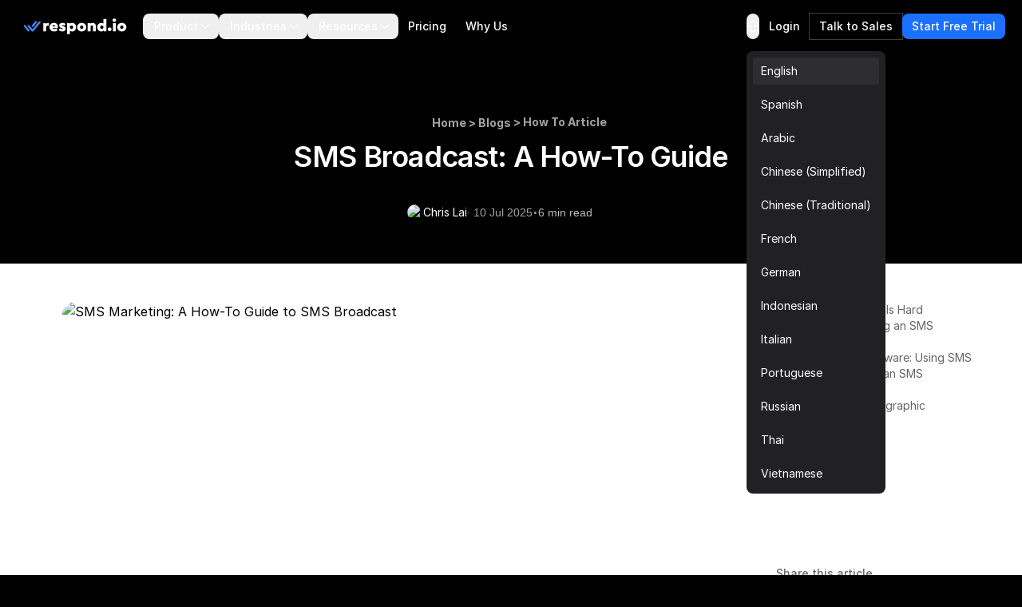

--- FILE ---
content_type: text/html
request_url: https://respond.io/blog/sms-marketing-sms-broadcast
body_size: 41080
content:
<!DOCTYPE html><html style="max-width:100vw" lang="en" dir="ltr"><head><script>(function(w,i,g){w[g]=w[g]||[];if(typeof w[g].push=='function')w[g].push(i)})
(window,'GTM-N49SZ5V','google_tags_first_party');</script><script>(function(w,d,s,l){w[l]=w[l]||[];(function(){w[l].push(arguments);})('set', 'developer_id.dYzg1YT', true);
		w[l].push({'gtm.start':new Date().getTime(),event:'gtm.js'});var f=d.getElementsByTagName(s)[0],
		j=d.createElement(s);j.async=true;j.src='/gateway/';
		f.parentNode.insertBefore(j,f);
		})(window,document,'script','dataLayer');</script><meta charset="utf-8"><meta content="width=device-width, initial-scale=1" name="viewport"><link rel="preconnect" href="https://assets.respond.io"><link rel="preconnect" href="https://assets1-proxy.respond.io"><link rel="preconnect" href="https://assets2-proxy.respond.io"><script>
      window.partytown = {
         forward: ['fbq'],
         resolveUrl: (url) => {
            const proxyMap = {"connect.facebook.net":"partytown-proxy.respond.io"};
            url.hostname = proxyMap[url.hostname] || url.hostname;
            return url;
         }
      };</script><link rel="preload" href="https://assets.respond.io/_astro/fonts.CmInU0tB.css" as="style" crossorigin="anonymous" referrerpolicy="strict-origin-when-cross-origin"><link rel="stylesheet" href="https://assets.respond.io/_astro/fonts.CmInU0tB.css" crossorigin="anonymous" referrerpolicy="strict-origin-when-cross-origin"><link rel="preload" href="https://assets.respond.io/_astro/global.B5WW3pFX.css" as="style" crossorigin="anonymous" referrerpolicy="strict-origin-when-cross-origin"><link rel="stylesheet" href="https://assets.respond.io/_astro/global.B5WW3pFX.css" crossorigin="anonymous" referrerpolicy="strict-origin-when-cross-origin"><title>SMS Marketing: A How-To Guide to SMS Broadcast </title><meta name="description" content="Want to get started with SMS marketing? This guide is for you. We'll cover best practices &amp; how to send SMS broadcast with SMS marketing software."><meta property="og:url" content="https://respond.io/blog/sms-marketing-sms-broadcast"><meta property="og:type" content="article"><meta property="og:title" content="SMS Marketing: A How-To Guide to SMS Broadcast "><meta property="og:description" content="Want to get started with SMS marketing? This guide is for you. We'll cover best practices &amp; how to send SMS broadcast with SMS marketing software."><meta property="og:image" content="https://assets2-proxy.respond.io/ph8r57dk1q9w/0nLfZ1CA3DiHFtZNb7bTB/fc93d9519033d7d68248066ffd0c7825/SMSBroadcast_CoverImage_df6f0fc2d8aa01d46f220fbdd0b95d73.png"><meta name="twitter:card" content="summary_large_image"><meta name="twitter:site" content="https://respond.io/blog/sms-marketing-sms-broadcast"><meta name="twitter:title" content="SMS Marketing: A How-To Guide to SMS Broadcast "><meta name="twitter:description" content="Want to get started with SMS marketing? This guide is for you. We'll cover best practices &amp; how to send SMS broadcast with SMS marketing software."><meta name="twitter:image" content="https://assets2-proxy.respond.io/ph8r57dk1q9w/0nLfZ1CA3DiHFtZNb7bTB/fc93d9519033d7d68248066ffd0c7825/SMSBroadcast_CoverImage_df6f0fc2d8aa01d46f220fbdd0b95d73.png"><meta name="google" content="notranslate"><link rel="sitemap" href="/sitemap-index.xml"><link rel="alternate" type="application/rss+xml" title="Respond.io" href="https://respond.io/blog/rss.xml"><link rel="alternate" type="application/rss+xml" title="Respond.io Help Docs" href="https://respond.io/help/rss.xml"><meta property="og:site_name" content="respond.io"><script type="application/ld+json">{"@context":"https://schema.org","@graph":[{"@context":"https://schema.org","@type":"Article","image":"https://assets2-proxy.respond.io/ph8r57dk1q9w/0nLfZ1CA3DiHFtZNb7bTB/fc93d9519033d7d68248066ffd0c7825/SMSBroadcast_CoverImage_df6f0fc2d8aa01d46f220fbdd0b95d73.png","thumbnailUrl":"https://assets2-proxy.respond.io/ph8r57dk1q9w/0nLfZ1CA3DiHFtZNb7bTB/fc93d9519033d7d68248066ffd0c7825/SMSBroadcast_CoverImage_df6f0fc2d8aa01d46f220fbdd0b95d73.png","headline":"SMS Marketing: A How-To Guide to SMS Broadcast ","alternativeHeadline":"SMS Marketing: A How-To Guide to SMS Broadcast ","genre":["How To Article"],"publisher":{"@id":"https://respond.io/#organization"},"url":"https://respond.io/blog/sms-marketing-sms-broadcast","datePublished":"2023-03-01T00:00:00.000Z","dateCreated":"2023-03-01T00:00:00.000Z","dateModified":"2025-07-10T10:55:10.758Z","description":"If you want to get started with SMS marketing, this guide is for you. We&apos;ll cover SMS marketing best practices, and teach you how to send SMS broadcast with SMS marketing software.","author":{"@type":"Person","name":"Chris Lai","url":"https://respond.io/author/chris-lai"},"mainEntityOfPage":{"@type":"WebPage","@id":"https://respond.io/#webpage"}},{"@context":"https://schema.org","@id":"https://respond.io/#breadcrumb","@type":"BreadcrumbList","itemListElement":[{"@type":"ListItem","position":1,"name":"Home","item":"https://respond.io/"},{"@type":"ListItem","position":2,"name":"Blog","item":"https://respond.io/blog"},{"@type":"ListItem","position":3,"name":"How To Article","item":"https://respond.io/category/how-to-article"}]},{"@type":"Organization","@id":"https://respond.io/#organization","name":"Respond.io","alternateName":"respond.io","url":"https://respond.io/","image":["https://assets1-proxy.respond.io/api/v1/image/assets%2F11f7a662b80a4675973850b067c01fa5%2F3f43c48b21b24f4e8b02b100c0c8fab0"],"logo":"https://assets1-proxy.respond.io/api/v1/image/assets%2F11f7a662b80a4675973850b067c01fa5%2F4045649d540241d398c39ab07b2b62bb","description":"Respond.io is an AI-powered customer communication platform that helps businesses manage conversations, automate workflows and scale sales, marketing and support operations. Trusted by 10,000+ B2C brands, it unifies WhatsApp, TikTok, Instagram and Facebook in a single AI-powered team inbox for chats, calls and campaigns.","email":"hello@respond.io","telephone":"+6011-54211197","foundingDate":"2017-02-17","address":{"@type":"PostalAddress","streetAddress":"Level 41, Permata Sapura Tower, Jalan Pinang","addressLocality":"Kuala Lumpur","addressRegion":"Federal Territory of Kuala Lumpur","postalCode":"50088","addressCountry":"MY"},"areaServed":"Worldwide","contactPoint":{"@type":"ContactPoint","contactType":"Customer Service","url":"https://respond.io/contact"},"sameAs":["https://respond.io/","https://www.facebook.com/getrespondio/","https://www.linkedin.com/company/respondio/","https://play.google.com/store/apps/details?id=com.respond.inbox.io","https://www.youtube.com/@respondio","https://twitter.com/respond_io","https://apps.apple.com/my/app/respond-io-inbox/id1667772955","https://www.g2.com/products/respond-io/reviews","https://www.producthunt.com/products/respond-io","https://zapier.com/apps/respondio/integrations","https://www.capterra.com/p/179311/Rocketbots/","https://www.crunchbase.com/organization/respondio","https://builtin.com/company/respondio","https://respond-io.en.softonic.com/web-apps","https://my.jobstreet.com/companies/respondio-168558101085004","https://brandfetch.com/respond.io","https://webcatalog.io/en/apps/respond-io"],"knowsAbout":["WhatsApp API","WhatsApp Business API","WhatsApp CRM","WhatsApp automation","omnichannel communication platform","WhatsApp Business Multiple Users","WhatsApp BSP","WhatsApp Business Solution Provider","WhatsApp automation tool","WhatsApp team inbox","WhatsApp AI agent","WhatsApp Business AI chatbot","WhatsApp marketing software","conversational sales platform","WhatsApp appointment booking"]},{"@type":"SoftwareApplication","name":"Respond.io","url":"https://respond.io/","applicationCategory":"BusinessApplication, CommunicationApplication","operatingSystem":"Web, iOS, Android","description":"Respond.io is an AI-powered customer communication platform that helps businesses manage conversations, automate workflows and scale sales, marketing and support operations. Trusted by 10,000+ B2C brands, it unifies WhatsApp, TikTok, Instagram and Facebook in a single AI-powered team inbox for chats, calls and campaigns.","aggregateRating":{"@type":"AggregateRating","ratingValue":"4.8","ratingCount":"398","bestRating":"5"},"offers":[{"@type":"Offer","name":"Starter","price":"79.00","priceCurrency":"USD","url":"https://respond.io/pricing/"},{"@type":"Offer","name":"Growth","price":"159.00","priceCurrency":"USD","url":"https://respond.io/pricing/"},{"@type":"Offer","name":"Advanced","price":"279.00","priceCurrency":"USD","url":"https://respond.io/pricing/"}],"softwareHelp":{"@type":"CreativeWork","url":"https://respond.io/help/"}},{"@type":"WebPage","@id":"https://respond.io/#webpage","url":"https://respond.io/","name":"Respond.io | #1 AI-Powered Customer Conversation Management Software","description":"Respond.io is an AI-powered customer communication platform that helps businesses manage conversations, automate workflows and scale sales, marketing and support operations. Trusted by 10,000+ B2C brands, it unifies WhatsApp, TikTok, Instagram and Facebook in a single AI-powered team inbox for chats, calls and campaigns.","isPartOf":{"@id":"https://respond.io/#website"},"primaryImageOfPage":{"@type":"ImageObject","url":"https://assets1-proxy.respond.io/api/v1/image/assets%2F11f7a662b80a4675973850b067c01fa5%2F3f43c48b21b24f4e8b02b100c0c8fab0"},"breadcrumb":{"@id":"https://respond.io/#breadcrumb"}},{"@type":"WebSite","@id":"https://respond.io/#website","name":"Respond.io","url":"https://respond.io/","potentialAction":{"@type":"SearchAction","query-input":"required name=search_term_string","target":"https://respond.io/search?query={search_term_string}"},"publisher":{"@type":"Organization","@id":"https://respond.io/#organization","url":"https://respond.io/","name":"Respond.io"}}]}</script><!-- Favicon guidelines generated with https://realfavicongenerator.net/ --><link rel="icon" type="image/png" href="https://assets.respond.io/favicon/favicon-96x96.png" sizes="96x96"><link rel="icon" type="image/svg+xml" href="https://assets.respond.io/favicon/favicon.svg"><link rel="shortcut icon" href="https://assets.respond.io/favicon/favicon.ico"><link rel="apple-touch-icon" sizes="180x180" href="https://assets.respond.io/favicon/apple-touch-icon.png"><meta name="apple-mobile-web-app-title" content="Respond.io"><link rel="manifest" href="https://assets.respond.io/favicon/site.webmanifest"><meta name="generator" content="Astro v5.15.9"><meta name="algolia-site-verification" content="DE8487CD57C550A9"><link rel="canonical" href="https://respond.io/blog/sms-marketing-sms-broadcast"><link rel="alternate" type="text/markdown" href="https://respond.io/blog/sms-marketing-sms-broadcast.md"><link rel="alternate" href="https://respond.io/blog/sms-marketing-sms-broadcast" hreflang="x-default"><link href="https://respond.io/blog/sms-marketing-sms-broadcast" hreflang="en" rel="alternate"><link href="https://respond.io/es/blog/sms-marketing-sms-broadcast" hreflang="es" rel="alternate"><link href="https://respond.io/ar/blog/sms-marketing-sms-broadcast" hreflang="ar" rel="alternate"><link href="https://respond.io/zh/blog/sms-marketing-sms-broadcast" hreflang="zh-Hans" rel="alternate"><link href="https://respond.io/tw/blog/sms-marketing-sms-broadcast" hreflang="zh-Hant" rel="alternate"><link href="https://respond.io/fr/blog/sms-marketing-sms-broadcast" hreflang="fr" rel="alternate"><link href="https://respond.io/de/blog/sms-marketing-sms-broadcast" hreflang="de" rel="alternate"><link href="https://respond.io/id/blog/sms-marketing-sms-broadcast" hreflang="id" rel="alternate"><link href="https://respond.io/it/blog/sms-marketing-sms-broadcast" hreflang="it" rel="alternate"><link href="https://respond.io/pt/blog/sms-marketing-sms-broadcast" hreflang="pt" rel="alternate"><link href="https://respond.io/ru/blog/sms-marketing-sms-broadcast" hreflang="ru" rel="alternate"><link href="https://respond.io/th/blog/sms-marketing-sms-broadcast" hreflang="th" rel="alternate"><link href="https://respond.io/vi/blog/sms-marketing-sms-broadcast" hreflang="vi" rel="alternate"><script>(function(){const dbpr=100;if(Math.random()*100>100-dbpr){const d="dbbRum",w=window,o=document,a=addEventListener,scr=o.createElement("script");scr.async=!0;w[d]=w[d]||[];w[d].push(["presampling",dbpr]);["error","unhandledrejection"].forEach(function(t){a(t,function(e){w[d].push([t,e])});});scr.src="https://cdn.debugbear.com/anidv5IKryEr.js";o.head.appendChild(scr);}})()</script><link rel="preload" href="https://assets.respond.io/_astro/_slug_.DSUwR7DA.css" as="style"><link rel="stylesheet" href="https://assets.respond.io/_astro/_slug_.DSUwR7DA.css">
<style>@view-transition{navigation: auto;}.footer-visiblity[data-astro-cid-3l4s6gfx]{content-visibility:auto;contain-intrinsic-height:642px}@media screen and (max-width: 767px){.footer-visiblity[data-astro-cid-3l4s6gfx]{contain-intrinsic-height:1553px}}#menu-toggle[data-astro-cid-vd5xpaae]{anchor-name:--menu-toggle}@supports (anchor-name: --menu-toggle){.content[data-astro-cid-vd5xpaae]{top:calc(anchor(bottom) + 8px);inset-inline-start:calc(anchor(left) - 20px)}html[dir=rtl] .content[data-astro-cid-vd5xpaae]{inset-inline-start:calc(anchor(right) - 20px)}.content[data-astro-cid-vd5xpaae]:before{content:"";position:absolute;top:-8px;inset-inline-start:20px;width:0;height:0;border-inline-start:8px solid transparent;border-inline-end:8px solid transparent;border-bottom:8px solid rgb(33 33 35)}}@supports not (anchor-name: --menu-toggle){.content[data-astro-cid-vd5xpaae]{position:fixed;inset:auto;top:4rem;margin:0;overflow:visible;border-radius:.5rem;--tw-bg-opacity: 1;background-color:rgb(33 33 35 / var(--tw-bg-opacity, 1));padding:.5rem;font-size:.875rem;line-height:1.25rem;--tw-shadow: 0px 2px 4px -2px hsba(220, 60%, 16%, .06), 0px 4px 8px -2px hsba(220, 60%, 16%, .1);--tw-shadow-colored: 0px 2px 4px -2px var(--tw-shadow-color), 0px 4px 8px -2px var(--tw-shadow-color);box-shadow:var(--tw-ring-offset-shadow, 0 0 #0000),var(--tw-ring-shadow, 0 0 #0000),var(--tw-shadow);inset-inline-end:20vw}@media (width > 600px){.content[data-astro-cid-vd5xpaae]{inset-inline-end:10vw}}@media (width > 1024px){.content[data-astro-cid-vd5xpaae]{inset-inline-end:22vw}}@media (width > 1500px){.content[data-astro-cid-vd5xpaae]{inset-inline-end:25vw}}}
[data-astro-cid-oq2jxvad][data-toc-list]{scrollbar-width:thin;scrollbar-color:#e5e7eb transparent}[data-astro-cid-oq2jxvad][data-toc-list]::-webkit-scrollbar{width:7px}[data-astro-cid-oq2jxvad][data-toc-list]::-webkit-scrollbar-track{background:transparent}[data-astro-cid-oq2jxvad][data-toc-list]::-webkit-scrollbar-thumb{background-color:#e5e7eb;border-radius:4px}.prose h2:hover .header-anchor,.prose h3:hover .header-anchor,.prose h4:hover .header-anchor,.prose h5:hover .header-anchor,.prose h6:hover .header-anchor{opacity:1!important}.prose h2,.prose h3,.prose h4,.prose h5,.prose h6{display:flex;align-items:center;gap:.5rem}
[dir=ltr]{--icon-direction: 1}[dir=rtl]{--icon-direction: -1}
input[type=search][data-v-a9009875]::-ms-clear{display:none;width:0;height:0}input[type=search][data-v-a9009875]::-ms-reveal{display:none;width:0;height:0}input[type=search][data-v-a9009875]::-webkit-search-decoration,input[type=search][data-v-a9009875]::-webkit-search-cancel-button,input[type=search][data-v-a9009875]::-webkit-search-results-button,input[type=search][data-v-a9009875]::-webkit-search-results-decoration{display:none}.slider-viewport[data-v-c1fa7bc2]{overflow-x:auto;overflow-y:hidden;scrollbar-width:none;-ms-overflow-style:none;scroll-behavior:smooth}.slider-viewport[data-v-c1fa7bc2]::-webkit-scrollbar{display:none}.slider-container[data-v-c1fa7bc2]{display:flex}.slider-container.snap-enabled[data-v-c1fa7bc2]>*{scroll-snap-align:start}.slider-viewport.dragging[data-v-c1fa7bc2]{user-select:none;-webkit-user-select:none;-moz-user-select:none;-ms-user-select:none;scroll-behavior:auto!important;scroll-snap-type:none!important}.slider-viewport.dragging .slider-container.snap-enabled[data-v-c1fa7bc2]>*{scroll-snap-align:none!important}.slider-viewport.snapping[data-v-c1fa7bc2]{scroll-behavior:smooth!important}.blog-search-slider[data-v-66c85ea4]{position:relative;max-width:200px}.blog-search-viewport[data-v-66c85ea4]{overflow:hidden}.blog-search-container[data-v-66c85ea4]{display:flex;gap:.5rem}.blog-search-slide[data-v-66c85ea4]{flex-shrink:0}
</style><script type="module" src="https://assets.respond.io/_astro/page.B1D-nYk3.js"></script>
<script>!(function(w,p,f,c){if(!window.crossOriginIsolated && !navigator.serviceWorker) return;c=w[p]=Object.assign(w[p]||{},{"lib":"/~partytown/","debug":false});c[f]=(c[f]||[])})(window,'partytown','forward');/* Partytown 0.11.2 - MIT QwikDev */
const t={preserveBehavior:!1},e=e=>{if("string"==typeof e)return[e,t];const[n,r=t]=e;return[n,{...t,...r}]},n=Object.freeze((t=>{const e=new Set;let n=[];do{Object.getOwnPropertyNames(n).forEach((t=>{"function"==typeof n[t]&&e.add(t)}))}while((n=Object.getPrototypeOf(n))!==Object.prototype);return Array.from(e)})());!function(t,r,o,i,a,s,c,l,d,p,u=t,f){function h(){f||(f=1,"/"==(c=(s.lib||"/~partytown/")+(s.debug?"debug/":""))[0]&&(d=r.querySelectorAll('script[type="text/partytown"]'),i!=t?i.dispatchEvent(new CustomEvent("pt1",{detail:t})):(l=setTimeout(v,(null==s?void 0:s.fallbackTimeout)||1e4),r.addEventListener("pt0",w),a?y(1):o.serviceWorker?o.serviceWorker.register(c+(s.swPath||"partytown-sw.js"),{scope:c}).then((function(t){t.active?y():t.installing&&t.installing.addEventListener("statechange",(function(t){"activated"==t.target.state&&y()}))}),console.error):v())))}function y(e){p=r.createElement(e?"script":"iframe"),t._pttab=Date.now(),e||(p.style.display="block",p.style.width="0",p.style.height="0",p.style.border="0",p.style.visibility="hidden",p.setAttribute("aria-hidden",!0)),p.src=c+"partytown-"+(e?"atomics.js?v=0.11.2":"sandbox-sw.html?"+t._pttab),r.querySelector(s.sandboxParent||"body").appendChild(p)}function v(n,o){for(w(),i==t&&(s.forward||[]).map((function(n){const[r]=e(n);delete t[r.split(".")[0]]})),n=0;n<d.length;n++)(o=r.createElement("script")).innerHTML=d[n].innerHTML,o.nonce=s.nonce,r.head.appendChild(o);p&&p.parentNode.removeChild(p)}function w(){clearTimeout(l)}s=t.partytown||{},i==t&&(s.forward||[]).map((function(r){const[o,{preserveBehavior:i}]=e(r);u=t,o.split(".").map((function(e,r,o){var a;u=u[o[r]]=r+1<o.length?u[o[r]]||(a=o[r+1],n.includes(a)?[]:{}):(()=>{let e=null;if(i){const{methodOrProperty:n,thisObject:r}=((t,e)=>{let n=t;for(let t=0;t<e.length-1;t+=1)n=n[e[t]];return{thisObject:n,methodOrProperty:e.length>0?n[e[e.length-1]]:void 0}})(t,o);"function"==typeof n&&(e=(...t)=>n.apply(r,...t))}return function(){let n;return e&&(n=e(arguments)),(t._ptf=t._ptf||[]).push(o,arguments),n}})()}))})),"complete"==r.readyState?h():(t.addEventListener("DOMContentLoaded",h),t.addEventListener("load",h))}(window,document,navigator,top,window.crossOriginIsolated);;(e=>{e.addEventListener("astro:before-swap",e=>{let r=document.body.querySelector("iframe[src*='/~partytown/']");if(r)e.newDocument.body.append(r)})})(document);</script></head><body class="cc--darkmode !overflow-x-hidden">  <style>astro-island,astro-slot,astro-static-slot{display:contents}</style><script>(()=>{var o=(r,n,d)=>{let t=!1,e=async()=>{if(t)return;t=!0,await(await r())()};window.addEventListener("mousemove",e,{once:!0}),window.addEventListener("touchstart",e,{once:!0}),window.addEventListener("scroll",e,{once:!0}),window.addEventListener("click",e,{once:!0})};(self.Astro||(self.Astro={})).mouseover=o;window.dispatchEvent(new Event("astro:mouseover"));})();
</script><script>(()=>{var A=Object.defineProperty;var g=(i,o,a)=>o in i?A(i,o,{enumerable:!0,configurable:!0,writable:!0,value:a}):i[o]=a;var d=(i,o,a)=>g(i,typeof o!="symbol"?o+"":o,a);{let i={0:t=>m(t),1:t=>a(t),2:t=>new RegExp(t),3:t=>new Date(t),4:t=>new Map(a(t)),5:t=>new Set(a(t)),6:t=>BigInt(t),7:t=>new URL(t),8:t=>new Uint8Array(t),9:t=>new Uint16Array(t),10:t=>new Uint32Array(t),11:t=>1/0*t},o=t=>{let[l,e]=t;return l in i?i[l](e):void 0},a=t=>t.map(o),m=t=>typeof t!="object"||t===null?t:Object.fromEntries(Object.entries(t).map(([l,e])=>[l,o(e)]));class y extends HTMLElement{constructor(){super(...arguments);d(this,"Component");d(this,"hydrator");d(this,"hydrate",async()=>{var b;if(!this.hydrator||!this.isConnected)return;let e=(b=this.parentElement)==null?void 0:b.closest("astro-island[ssr]");if(e){e.addEventListener("astro:hydrate",this.hydrate,{once:!0});return}let c=this.querySelectorAll("astro-slot"),n={},h=this.querySelectorAll("template[data-astro-template]");for(let r of h){let s=r.closest(this.tagName);s!=null&&s.isSameNode(this)&&(n[r.getAttribute("data-astro-template")||"default"]=r.innerHTML,r.remove())}for(let r of c){let s=r.closest(this.tagName);s!=null&&s.isSameNode(this)&&(n[r.getAttribute("name")||"default"]=r.innerHTML)}let p;try{p=this.hasAttribute("props")?m(JSON.parse(this.getAttribute("props"))):{}}catch(r){let s=this.getAttribute("component-url")||"<unknown>",v=this.getAttribute("component-export");throw v&&(s+=` (export ${v})`),console.error(`[hydrate] Error parsing props for component ${s}`,this.getAttribute("props"),r),r}let u;await this.hydrator(this)(this.Component,p,n,{client:this.getAttribute("client")}),this.removeAttribute("ssr"),this.dispatchEvent(new CustomEvent("astro:hydrate"))});d(this,"unmount",()=>{this.isConnected||this.dispatchEvent(new CustomEvent("astro:unmount"))})}disconnectedCallback(){document.removeEventListener("astro:after-swap",this.unmount),document.addEventListener("astro:after-swap",this.unmount,{once:!0})}connectedCallback(){if(!this.hasAttribute("await-children")||document.readyState==="interactive"||document.readyState==="complete")this.childrenConnectedCallback();else{let e=()=>{document.removeEventListener("DOMContentLoaded",e),c.disconnect(),this.childrenConnectedCallback()},c=new MutationObserver(()=>{var n;((n=this.lastChild)==null?void 0:n.nodeType)===Node.COMMENT_NODE&&this.lastChild.nodeValue==="astro:end"&&(this.lastChild.remove(),e())});c.observe(this,{childList:!0}),document.addEventListener("DOMContentLoaded",e)}}async childrenConnectedCallback(){let e=this.getAttribute("before-hydration-url");e&&await import(e),this.start()}async start(){let e=JSON.parse(this.getAttribute("opts")),c=this.getAttribute("client");if(Astro[c]===void 0){window.addEventListener(`astro:${c}`,()=>this.start(),{once:!0});return}try{await Astro[c](async()=>{let n=this.getAttribute("renderer-url"),[h,{default:p}]=await Promise.all([import(this.getAttribute("component-url")),n?import(n):()=>()=>{}]),u=this.getAttribute("component-export")||"default";if(!u.includes("."))this.Component=h[u];else{this.Component=h;for(let f of u.split("."))this.Component=this.Component[f]}return this.hydrator=p,this.hydrate},e,this)}catch(n){console.error(`[astro-island] Error hydrating ${this.getAttribute("component-url")}`,n)}}attributeChangedCallback(){this.hydrate()}}d(y,"observedAttributes",["props"]),customElements.get("astro-island")||customElements.define("astro-island",y)}})();</script><astro-island uid="2oDYIs" prefix="s2" component-url="https://assets.respond.io/_astro/index.BiuZyqRR.js" component-export="default" renderer-url="https://assets.respond.io/_astro/client.7_P7FiFG.js" props="{&quot;lang&quot;:[0,&quot;en&quot;],&quot;logoImage&quot;:[0,&quot;https://assets.respond.io/logo/respond-io.svg&quot;],&quot;logoImageMobile&quot;:[0,&quot;https://assets.respond.io/logo/respond-io-icon.svg&quot;],&quot;navbarItems&quot;:[1,[[0,{&quot;id&quot;:[0,&quot;756389944a2c4f5abd69ea342ae8d94d&quot;],&quot;href&quot;:[0,&quot;&quot;],&quot;layout&quot;:[0,&quot;Sections&quot;],&quot;menuItems&quot;:[1,[[0,{&quot;cardDescription&quot;:[0],&quot;cardLabel&quot;:[0],&quot;cardVariant&quot;:[0,false],&quot;sectionItems&quot;:[1,[[0,{&quot;description&quot;:[0,&quot;&quot;],&quot;href&quot;:[0,&quot;/capture-leads-from-ads&quot;],&quot;image&quot;:[0,&quot;https://assets1-proxy.respond.io/api/v1/image/assets%2F11f7a662b80a4675973850b067c01fa5%2F6ae9a39736b945b2b1b49f0cdfcfb34a&quot;],&quot;linkLabel&quot;:[0],&quot;text&quot;:[0,&quot;Capture from Ads&quot;]}],[0,{&quot;description&quot;:[0,&quot;&quot;],&quot;href&quot;:[0,&quot;/capture-leads&quot;],&quot;image&quot;:[0,&quot;https://assets1-proxy.respond.io/api/v1/image/assets%2F11f7a662b80a4675973850b067c01fa5%2Fe84a36f874744fb1b0f43687091f75ba&quot;],&quot;linkLabel&quot;:[0],&quot;text&quot;:[0,&quot;Capture from Social&quot;]}],[0,{&quot;description&quot;:[0,&quot;&quot;],&quot;href&quot;:[0,&quot;/capture-website-leads&quot;],&quot;image&quot;:[0,&quot;https://assets1-proxy.respond.io/api/v1/image/assets%2F11f7a662b80a4675973850b067c01fa5%2F8734595e7082440083d7a8481208e66a&quot;],&quot;linkLabel&quot;:[0],&quot;text&quot;:[0,&quot;Capture from Website&quot;]}],[0,{&quot;description&quot;:[0,&quot;&quot;],&quot;href&quot;:[0,&quot;/capture-offline-leads&quot;],&quot;image&quot;:[0,&quot;https://assets1-proxy.respond.io/api/v1/image/assets%2F11f7a662b80a4675973850b067c01fa5%2F51e586cdde4e4ba7a2df79c7a6041529&quot;],&quot;linkLabel&quot;:[0],&quot;text&quot;:[0,&quot;Capture from Offline&quot;]}]]],&quot;sectionTitle&quot;:[0,&quot;Capture Leads&quot;]}],[0,{&quot;cardDescription&quot;:[0,&quot;&quot;],&quot;cardLabel&quot;:[0,&quot;&quot;],&quot;cardLink&quot;:[0,&quot;&quot;],&quot;cardVariant&quot;:[0,false],&quot;sectionItems&quot;:[1,[[0,{&quot;description&quot;:[0,&quot;&quot;],&quot;href&quot;:[0,&quot;/ai-agents&quot;],&quot;image&quot;:[0,&quot;https://assets1-proxy.respond.io/api/v1/image/assets%2F11f7a662b80a4675973850b067c01fa5%2F6c764e9675b1450abfe2eb85c248ba02&quot;],&quot;linkLabel&quot;:[0],&quot;text&quot;:[0,&quot;AI Agents ✨&quot;]}],[0,{&quot;description&quot;:[0],&quot;href&quot;:[0,&quot;/team-inbox&quot;],&quot;image&quot;:[0,&quot;https://assets1-proxy.respond.io/api/v1/image/assets%2F11f7a662b80a4675973850b067c01fa5%2F36e170ff151a41baabf5795bc4f9ffe4&quot;],&quot;linkLabel&quot;:[0],&quot;text&quot;:[0,&quot;Team Inbox&quot;]}],[0,{&quot;description&quot;:[0],&quot;href&quot;:[0,&quot;/lead-qualification&quot;],&quot;image&quot;:[0,&quot;https://assets1-proxy.respond.io/api/v1/image/assets%2F11f7a662b80a4675973850b067c01fa5%2F2f700b7480cd4d3cb1ebfea0a1b0f5b1&quot;],&quot;linkLabel&quot;:[0],&quot;text&quot;:[0,&quot;Qualify Leads&quot;]}],[0,{&quot;description&quot;:[0],&quot;href&quot;:[0,&quot;/lead-distribution&quot;],&quot;image&quot;:[0,&quot;https://assets1-proxy.respond.io/api/v1/image/assets%2F11f7a662b80a4675973850b067c01fa5%2F31459e7dc1614aeea6b2c4ef50ea1cd4&quot;],&quot;linkLabel&quot;:[0],&quot;text&quot;:[0,&quot;Route Leads&quot;]}],[0,{&quot;description&quot;:[0],&quot;href&quot;:[0,&quot;/book-a-meeting&quot;],&quot;image&quot;:[0,&quot;https://assets1-proxy.respond.io/api/v1/image/assets%2F11f7a662b80a4675973850b067c01fa5%2F716b4b0c4e824b1ab659789fc01a2f12&quot;],&quot;linkLabel&quot;:[0],&quot;text&quot;:[0,&quot;Book Appointments &quot;]}]]],&quot;sectionTitle&quot;:[0,&quot;Convert Leads&quot;]}],[0,{&quot;cardDescription&quot;:[0],&quot;cardLabel&quot;:[0],&quot;cardVariant&quot;:[0,false],&quot;sectionItems&quot;:[1,[[0,{&quot;description&quot;:[0,&quot;&quot;],&quot;href&quot;:[0,&quot;/conversational-support&quot;],&quot;image&quot;:[0,&quot;https://assets1-proxy.respond.io/api/v1/image/assets%2F11f7a662b80a4675973850b067c01fa5%2F5c8fe7e837ec4c699a4da89d723dd6cc&quot;],&quot;linkLabel&quot;:[0],&quot;text&quot;:[0,&quot;Conversational Support&quot;]}],[0,{&quot;description&quot;:[0,&quot;&quot;],&quot;href&quot;:[0,&quot;/send-promotions-and-newsletters&quot;],&quot;image&quot;:[0,&quot;https://assets1-proxy.respond.io/api/v1/image/assets%2F11f7a662b80a4675973850b067c01fa5%2Fadc1a217892e46e69c0ec8c309d64463&quot;],&quot;linkLabel&quot;:[0],&quot;text&quot;:[0,&quot;Promotions and Newsletters&quot;]}],[0,{&quot;description&quot;:[0,&quot;&quot;],&quot;href&quot;:[0,&quot;/send-renewal-reminders&quot;],&quot;image&quot;:[0,&quot;https://assets1-proxy.respond.io/api/v1/image/assets%2F11f7a662b80a4675973850b067c01fa5%2F6b641cc0d5dd4dd38c0bc7785ed2a1a0&quot;],&quot;linkLabel&quot;:[0],&quot;text&quot;:[0,&quot;Renewal Reminders&quot;]}],[0,{&quot;description&quot;:[0,&quot;&quot;],&quot;href&quot;:[0,&quot;/surveys&quot;],&quot;image&quot;:[0,&quot;https://assets1-proxy.respond.io/api/v1/image/assets%2F11f7a662b80a4675973850b067c01fa5%2Ff08e7f8235064542b5bd108471b82574&quot;],&quot;linkLabel&quot;:[0],&quot;text&quot;:[0,&quot;CSAT or NPS Surveys&quot;]}]]],&quot;sectionTitle&quot;:[0,&quot;Retain Customers&quot;]}],[0,{&quot;cardDescription&quot;:[0],&quot;cardLabel&quot;:[0],&quot;cardVariant&quot;:[0,false],&quot;sectionItems&quot;:[1,[[0,{&quot;description&quot;:[0,&quot;&quot;],&quot;href&quot;:[0,&quot;/customers&quot;],&quot;image&quot;:[0,&quot;https://assets1-proxy.respond.io/api/v1/image/assets%2F11f7a662b80a4675973850b067c01fa5%2F0dc2a4a7652846c6ae79febc6ded37fc&quot;],&quot;linkLabel&quot;:[0],&quot;text&quot;:[0,&quot;Success Stories&quot;]}],[0,{&quot;description&quot;:[0,&quot;&quot;],&quot;href&quot;:[0,&quot;/whatsapp-business-calling-api&quot;],&quot;image&quot;:[0,&quot;https://assets1-proxy.respond.io/api/v1/image/assets%2F11f7a662b80a4675973850b067c01fa5%2F9c318f2d424b48f8a99b20430df79daa&quot;],&quot;linkLabel&quot;:[0],&quot;text&quot;:[0,&quot;WhatsApp Business Calling API&quot;]}],[0,{&quot;description&quot;:[0,&quot;&quot;],&quot;href&quot;:[0,&quot;/integrations&quot;],&quot;image&quot;:[0,&quot;https://assets1-proxy.respond.io/api/v1/image/assets%2F11f7a662b80a4675973850b067c01fa5%2F1a3801560459445a9f701ba6d9a46345&quot;],&quot;linkLabel&quot;:[0],&quot;supportingImages&quot;:[1,[[0,{&quot;image&quot;:[0,&quot;https://assets1-proxy.respond.io/api/v1/image/assets%2F11f7a662b80a4675973850b067c01fa5%2Ff0d9a9f8c0004f94b8f56bee1c43af4e&quot;]}],[0,{&quot;image&quot;:[0,&quot;https://assets1-proxy.respond.io/api/v1/image/assets%2F11f7a662b80a4675973850b067c01fa5%2F54bfeb55ae094386be195e2a4d957f40&quot;]}],[0,{&quot;image&quot;:[0,&quot;https://assets1-proxy.respond.io/api/v1/image/assets%2F11f7a662b80a4675973850b067c01fa5%2Faf91aafc29aa44958d3e18f3b7d0c96a&quot;]}],[0,{&quot;image&quot;:[0,&quot;https://assets1-proxy.respond.io/api/v1/image/assets%2F11f7a662b80a4675973850b067c01fa5%2F1b1b0ca71d084c70978b079613f93198&quot;]}],[0,{&quot;image&quot;:[0,&quot;https://assets1-proxy.respond.io/api/v1/image/assets%2F11f7a662b80a4675973850b067c01fa5%2F50a9cf9ab44040b1993e5fea87458bd5&quot;]}],[0,{&quot;image&quot;:[0,&quot;https://assets1-proxy.respond.io/api/v1/image/assets%2F11f7a662b80a4675973850b067c01fa5%2F57261be046ad44a1b5f3620fbf9b3729&quot;]}],[0,{&quot;image&quot;:[0,&quot;https://assets1-proxy.respond.io/api/v1/image/assets%2F11f7a662b80a4675973850b067c01fa5%2Fc7df7133e3f844f48803086553fff5f4&quot;]}],[0,{&quot;image&quot;:[0,&quot;https://assets1-proxy.respond.io/api/v1/image/assets%2F11f7a662b80a4675973850b067c01fa5%2F68e46bd093de45f29f7d5342efb61a6f&quot;]}],[0,{&quot;image&quot;:[0,&quot;https://assets1-proxy.respond.io/api/v1/image/assets%2F11f7a662b80a4675973850b067c01fa5%2Fa814ea83f3f544778d0dcdf97c74d7fa&quot;]}],[0,{&quot;image&quot;:[0,&quot;https://assets1-proxy.respond.io/api/v1/image/assets%2F11f7a662b80a4675973850b067c01fa5%2Ff450c80230b84f59a5e95f0e0418c2fc&quot;]}],[0,{&quot;image&quot;:[0,&quot;https://assets1-proxy.respond.io/api/v1/image/assets%2F11f7a662b80a4675973850b067c01fa5%2F3f26412561514ccabf375bd55d9bf371&quot;]}],[0,{&quot;image&quot;:[0,&quot;https://assets1-proxy.respond.io/api/v1/image/assets%2F11f7a662b80a4675973850b067c01fa5%2F2cf45d60b3694f1c8ae629bddf0e6658&quot;]}],[0,{&quot;image&quot;:[0,&quot;https://assets1-proxy.respond.io/api/v1/image/assets%2F11f7a662b80a4675973850b067c01fa5%2F9d0be13ea3fc4ea9a00a4062b03bf787&quot;]}]]],&quot;text&quot;:[0,&quot;Channels and Integrations&quot;]}]]],&quot;sectionTitle&quot;:[0,&quot;Scale with Respond.io&quot;],&quot;showBorder&quot;:[0,true]}]]],&quot;title&quot;:[0,&quot;Product&quot;]}],[0,{&quot;id&quot;:[0,&quot;af55484c7d784a1c81ef1417e3a9bc07&quot;],&quot;layout&quot;:[0,&quot;Vertical Steps&quot;],&quot;menuItems&quot;:[1,[[0,{&quot;cardDescription&quot;:[0,&quot;&quot;],&quot;cardLabel&quot;:[0,&quot;&quot;],&quot;cardLink&quot;:[0,&quot;https://respond.io/&quot;],&quot;cardVariant&quot;:[0,false],&quot;sectionItems&quot;:[1,[[0,{&quot;description&quot;:[0],&quot;href&quot;:[0,&quot;/industry/retail&quot;],&quot;image&quot;:[0,&quot;https://assets1-proxy.respond.io/api/v1/image/assets%2F11f7a662b80a4675973850b067c01fa5%2F0dc2a4a7652846c6ae79febc6ded37fc&quot;],&quot;linkLabel&quot;:[0],&quot;text&quot;:[0,&quot;Overview&quot;]}],[0,{&quot;description&quot;:[0],&quot;href&quot;:[0,&quot;/industry/electronics&quot;],&quot;image&quot;:[0,&quot;https://assets1-proxy.respond.io/api/v1/image/assets%2F11f7a662b80a4675973850b067c01fa5%2Ffed562a1e7b34f268522948e97dd963c&quot;],&quot;linkLabel&quot;:[0],&quot;text&quot;:[0,&quot;Electronics&quot;]}],[0,{&quot;description&quot;:[0],&quot;href&quot;:[0,&quot;/industry/fashion-apparel&quot;],&quot;image&quot;:[0,&quot;https://assets1-proxy.respond.io/api/v1/image/assets%2F11f7a662b80a4675973850b067c01fa5%2F6c01aada5d5b451eb8d5b4cea363540f&quot;],&quot;linkLabel&quot;:[0],&quot;text&quot;:[0,&quot;Fashion &amp; Apparel&quot;]}],[0,{&quot;description&quot;:[0],&quot;href&quot;:[0,&quot;/industry/furniture&quot;],&quot;image&quot;:[0,&quot;https://assets1-proxy.respond.io/api/v1/image/assets%2F11f7a662b80a4675973850b067c01fa5%2F2a26d9df430443d3a185ac1c0966a51a&quot;],&quot;linkLabel&quot;:[0],&quot;text&quot;:[0,&quot;Furniture&quot;]}],[0,{&quot;description&quot;:[0],&quot;href&quot;:[0,&quot;/industry/jewelry&quot;],&quot;image&quot;:[0,&quot;https://assets1-proxy.respond.io/api/v1/image/assets%2F11f7a662b80a4675973850b067c01fa5%2F0188f89eafaa4b31aae31b69f26e8a3f&quot;],&quot;linkLabel&quot;:[0],&quot;text&quot;:[0,&quot;Jewelry and Watches&quot;]}],[0,{&quot;cardVariant&quot;:[0,true],&quot;description&quot;:[0,&quot;&quot;],&quot;href&quot;:[0,&quot;/customers/how-lamarsa-coffee-used-chat-commerce-to-boost-sales-across-6-countries-by-50&quot;],&quot;image&quot;:[0,&quot;https://assets1-proxy.respond.io/api/v1/image/assets%2F11f7a662b80a4675973850b067c01fa5%2Fb452f54d8905421b8ccdd581fb15c501&quot;],&quot;linkLabel&quot;:[0,&quot;Read Customer Story&quot;],&quot;text&quot;:[0,&quot;How Lamarsa Coffee Used Chat Commerce to Boost Sales Across 6 Countries by 50%&quot;]}]]],&quot;sectionTitle&quot;:[0,&quot;Retail&quot;]}],[0,{&quot;sectionItems&quot;:[1,[[0,{&quot;description&quot;:[0],&quot;href&quot;:[0,&quot;/industry/education&quot;],&quot;image&quot;:[0,&quot;https://assets1-proxy.respond.io/api/v1/image/assets%2F11f7a662b80a4675973850b067c01fa5%2F0dc2a4a7652846c6ae79febc6ded37fc&quot;],&quot;linkLabel&quot;:[0],&quot;text&quot;:[0,&quot;Overview&quot;]}],[0,{&quot;description&quot;:[0],&quot;href&quot;:[0,&quot;/industry/academic-tutoring&quot;],&quot;image&quot;:[0,&quot;https://assets1-proxy.respond.io/api/v1/image/assets%2F11f7a662b80a4675973850b067c01fa5%2F02ce9e32e3d24132af0605fea133f97b&quot;],&quot;linkLabel&quot;:[0],&quot;text&quot;:[0,&quot;Academic Tutoring&quot;]}],[0,{&quot;description&quot;:[0],&quot;href&quot;:[0,&quot;/industry/afterschool-activities&quot;],&quot;image&quot;:[0,&quot;https://assets1-proxy.respond.io/api/v1/image/assets%2F11f7a662b80a4675973850b067c01fa5%2F01137eb98ad5413586e598dc460bf279&quot;],&quot;linkLabel&quot;:[0],&quot;text&quot;:[0,&quot;Afterschool Activities&quot;]}],[0,{&quot;description&quot;:[0],&quot;href&quot;:[0,&quot;/industry/sports-fitness&quot;],&quot;image&quot;:[0,&quot;https://assets1-proxy.respond.io/api/v1/image/assets%2F11f7a662b80a4675973850b067c01fa5%2F51f3718972ac4651b20ebcaa5cb21ee1&quot;],&quot;linkLabel&quot;:[0],&quot;text&quot;:[0,&quot;Sport &amp; Fitness&quot;]}],[0,{&quot;cardVariant&quot;:[0,true],&quot;description&quot;:[0,&quot;&quot;],&quot;href&quot;:[0,&quot;/customers/how-sport-center-los-naranjos-gains-20-more-conversions-from-sales-inquiries&quot;],&quot;image&quot;:[0,&quot;https://assets1-proxy.respond.io/api/v1/image/assets%2F11f7a662b80a4675973850b067c01fa5%2Ffe237351559f4927ad187fe07da6e692&quot;],&quot;linkLabel&quot;:[0,&quot;Read Customer Story&quot;],&quot;supportingImages&quot;:[1,[]],&quot;text&quot;:[0,&quot;How Sport Center Los Naranjos Gained 20% More Conversions from Sales Inquiries&quot;]}]]],&quot;sectionTitle&quot;:[0,&quot;Education&quot;]}],[0,{&quot;sectionItems&quot;:[1,[[0,{&quot;description&quot;:[0],&quot;href&quot;:[0,&quot;/industry/healthcare&quot;],&quot;image&quot;:[0,&quot;https://assets1-proxy.respond.io/api/v1/image/assets%2F11f7a662b80a4675973850b067c01fa5%2F0dc2a4a7652846c6ae79febc6ded37fc&quot;],&quot;linkLabel&quot;:[0],&quot;text&quot;:[0,&quot;Overview&quot;]}],[0,{&quot;description&quot;:[0],&quot;href&quot;:[0,&quot;/industry/beauty-center&quot;],&quot;image&quot;:[0,&quot;https://assets1-proxy.respond.io/api/v1/image/assets%2F11f7a662b80a4675973850b067c01fa5%2F705bd6ceb8934660b4a6e9e250b3fc72&quot;],&quot;linkLabel&quot;:[0],&quot;text&quot;:[0,&quot;Beauty Center&quot;]}],[0,{&quot;description&quot;:[0],&quot;href&quot;:[0,&quot;/industry/dental-clinic&quot;],&quot;image&quot;:[0,&quot;https://assets1-proxy.respond.io/api/v1/image/assets%2F11f7a662b80a4675973850b067c01fa5%2F55f20a4fe6984da483e6a4e9de4a7b0f&quot;],&quot;linkLabel&quot;:[0],&quot;text&quot;:[0,&quot;Dental Clinic&quot;]}],[0,{&quot;description&quot;:[0],&quot;href&quot;:[0,&quot;/industry/medical-clinic&quot;],&quot;image&quot;:[0,&quot;https://assets1-proxy.respond.io/api/v1/image/assets%2F11f7a662b80a4675973850b067c01fa5%2F058ece1bd634489bb47d39622e41add5&quot;],&quot;linkLabel&quot;:[0],&quot;text&quot;:[0,&quot;Medical Clinic&quot;]}],[0,{&quot;cardVariant&quot;:[0,true],&quot;description&quot;:[0],&quot;href&quot;:[0,&quot;/customers/praga-medica-recovers-70-percent-more-leads&quot;],&quot;image&quot;:[0,&quot;https://assets1-proxy.respond.io/api/v1/image/assets%2F11f7a662b80a4675973850b067c01fa5%2Fbe8fd6ca3b4b4c81b40e00ab1676e0a3&quot;],&quot;linkLabel&quot;:[0,&quot;Read Customer Story&quot;],&quot;text&quot;:[0,&quot;Praga Medica Recovers 70% More Global Leads with WhatsApp + respond.io&quot;]}]]],&quot;sectionTitle&quot;:[0,&quot;Healthcare&quot;]}],[0,{&quot;sectionItems&quot;:[1,[[0,{&quot;description&quot;:[0],&quot;href&quot;:[0,&quot;/industry/professional-services&quot;],&quot;image&quot;:[0,&quot;https://assets1-proxy.respond.io/api/v1/image/assets%2F11f7a662b80a4675973850b067c01fa5%2F0dc2a4a7652846c6ae79febc6ded37fc&quot;],&quot;linkLabel&quot;:[0],&quot;text&quot;:[0,&quot;Overview&quot;]}],[0,{&quot;description&quot;:[0],&quot;href&quot;:[0,&quot;/industry/home-cleaning-maid-services&quot;],&quot;image&quot;:[0,&quot;https://assets1-proxy.respond.io/api/v1/image/assets%2F11f7a662b80a4675973850b067c01fa5%2Fe6833a7925e44be5abb86d09af8db488&quot;],&quot;linkLabel&quot;:[0],&quot;text&quot;:[0,&quot;Home Cleaning &amp; Maid Services&quot;]}],[0,{&quot;description&quot;:[0],&quot;href&quot;:[0,&quot;/industry/photography-videography&quot;],&quot;image&quot;:[0,&quot;https://assets1-proxy.respond.io/api/v1/image/assets%2F11f7a662b80a4675973850b067c01fa5%2F4ecdd98ebb144a75af7ce92c57b6182d&quot;],&quot;linkLabel&quot;:[0],&quot;text&quot;:[0,&quot;Photography &amp; Videography&quot;]}],[0,{&quot;cardVariant&quot;:[0,true],&quot;description&quot;:[0],&quot;href&quot;:[0,&quot;/customers/how-sleek-gained-3x-more-qualified-leads-over-whatsapp&quot;],&quot;image&quot;:[0,&quot;https://assets1-proxy.respond.io/api/v1/image/assets%2F11f7a662b80a4675973850b067c01fa5%2F2ab48a9dff3347c2b99f7f9825172cae&quot;],&quot;linkLabel&quot;:[0,&quot;Read Customer Story&quot;],&quot;text&quot;:[0,&quot;How Sleek Gained 3x More Qualified Leads over WhatsApp&quot;]}]]],&quot;sectionTitle&quot;:[0,&quot;Professional Services&quot;]}],[0,{&quot;sectionItems&quot;:[1,[[0,{&quot;description&quot;:[0],&quot;href&quot;:[0,&quot;/industry/automotive&quot;],&quot;image&quot;:[0,&quot;https://assets1-proxy.respond.io/api/v1/image/assets%2F11f7a662b80a4675973850b067c01fa5%2F0dc2a4a7652846c6ae79febc6ded37fc&quot;],&quot;linkLabel&quot;:[0],&quot;text&quot;:[0,&quot;Overview&quot;]}],[0,{&quot;description&quot;:[0],&quot;href&quot;:[0,&quot;/industry/auto-part-retailer&quot;],&quot;image&quot;:[0,&quot;https://assets1-proxy.respond.io/api/v1/image/assets%2F11f7a662b80a4675973850b067c01fa5%2F1a3801560459445a9f701ba6d9a46345&quot;],&quot;linkLabel&quot;:[0],&quot;text&quot;:[0,&quot;Auto Part Retailer&quot;]}],[0,{&quot;description&quot;:[0],&quot;href&quot;:[0,&quot;/industry/car-dealership&quot;],&quot;image&quot;:[0,&quot;https://assets1-proxy.respond.io/api/v1/image/assets%2F11f7a662b80a4675973850b067c01fa5%2Fa11bab4c208b4cff823b62ba496728d6&quot;],&quot;linkLabel&quot;:[0],&quot;text&quot;:[0,&quot;Car Dealership&quot;]}],[0,{&quot;cardVariant&quot;:[0,true],&quot;description&quot;:[0],&quot;href&quot;:[0,&quot;/customers/how-srikandi-streamlined-communication-for-47-branches-and-accelerated-revenue-growth&quot;],&quot;image&quot;:[0,&quot;https://assets1-proxy.respond.io/api/v1/image/assets%2F11f7a662b80a4675973850b067c01fa5%2F5db767214ae1454ea9b8282969642de9&quot;],&quot;linkLabel&quot;:[0,&quot;Read Customer Story&quot;],&quot;text&quot;:[0,&quot;How Srikandi Streamlined Communication for 47 Branches and Accelerated Revenue Growth&quot;]}]]],&quot;sectionTitle&quot;:[0,&quot;Automotive&quot;]}],[0,{&quot;sectionItems&quot;:[1,[[0,{&quot;description&quot;:[0],&quot;href&quot;:[0,&quot;/industry/travel&quot;],&quot;image&quot;:[0,&quot;https://assets1-proxy.respond.io/api/v1/image/assets%2F11f7a662b80a4675973850b067c01fa5%2F0dc2a4a7652846c6ae79febc6ded37fc&quot;],&quot;linkLabel&quot;:[0],&quot;text&quot;:[0,&quot;Overview&quot;]}],[0,{&quot;description&quot;:[0],&quot;href&quot;:[0,&quot;/industry/travel-agency-tour-operator&quot;],&quot;image&quot;:[0,&quot;https://assets1-proxy.respond.io/api/v1/image/assets%2F11f7a662b80a4675973850b067c01fa5%2F7ce07051b93d46ebae0025a06d708c11&quot;],&quot;linkLabel&quot;:[0],&quot;text&quot;:[0,&quot;Travel Agency &amp; Tour Operator&quot;]}],[0,{&quot;cardVariant&quot;:[0,true],&quot;description&quot;:[0],&quot;href&quot;:[0,&quot;/customers/how-kleta-achieved-100-growth-with-high-quality-customer-service&quot;],&quot;image&quot;:[0,&quot;https://assets1-proxy.respond.io/api/v1/image/assets%2F11f7a662b80a4675973850b067c01fa5%2Feb03212743604750a9c6ebeec82721f7&quot;],&quot;linkLabel&quot;:[0,&quot;Read Customer Story&quot;],&quot;text&quot;:[0,&quot;How Kleta Used respond.io to Achieve 100% Subscriber Growth in Just Two Months&quot;]}]]],&quot;sectionTitle&quot;:[0,&quot;Travel&quot;]}]]],&quot;title&quot;:[0,&quot;Industries&quot;]}],[0,{&quot;id&quot;:[0,&quot;39534509fb99467ab34af32ffba38b4f&quot;],&quot;layout&quot;:[0,&quot;Sections&quot;],&quot;menuItems&quot;:[1,[[0,{&quot;sectionItems&quot;:[1,[[0,{&quot;description&quot;:[0,&quot;With 24/5 live support and 24/7 AI support, we're here to help&quot;],&quot;href&quot;:[0,&quot;/contact&quot;],&quot;image&quot;:[0,&quot;https://assets1-proxy.respond.io/api/v1/image/assets%2F11f7a662b80a4675973850b067c01fa5%2F5c8fe7e837ec4c699a4da89d723dd6cc&quot;],&quot;linkLabel&quot;:[0],&quot;text&quot;:[0,&quot;Contact Us&quot;]}],[0,{&quot;description&quot;:[0,&quot;Handy step-by-step guides to configure and use respond.io&quot;],&quot;href&quot;:[0,&quot;/help&quot;],&quot;image&quot;:[0,&quot;https://assets1-proxy.respond.io/api/v1/image/assets%2F11f7a662b80a4675973850b067c01fa5%2F489f91b9a310459289ee7776dd99fc46&quot;],&quot;linkLabel&quot;:[0],&quot;text&quot;:[0,&quot;Help Center&quot;]}]]],&quot;sectionTitle&quot;:[0,&quot;Support&quot;]}],[0,{&quot;sectionItems&quot;:[1,[[0,{&quot;description&quot;:[0,&quot;Master business messaging from industry experts to build customer connections&quot;],&quot;href&quot;:[0,&quot;/video-tutorials&quot;],&quot;image&quot;:[0,&quot;https://assets1-proxy.respond.io/api/v1/image/assets%2F11f7a662b80a4675973850b067c01fa5%2F02ce9e32e3d24132af0605fea133f97b&quot;],&quot;linkLabel&quot;:[0],&quot;text&quot;:[0,&quot;Video Guides&quot;]}],[0,{&quot;description&quot;:[0,&quot;Get all the practical tips to grow your business on messaging&quot;],&quot;href&quot;:[0,&quot;/blog&quot;],&quot;image&quot;:[0,&quot;https://assets1-proxy.respond.io/api/v1/image/assets%2F11f7a662b80a4675973850b067c01fa5%2Fb45d78001b344e97b7e3b0a936bd09ff&quot;],&quot;linkLabel&quot;:[0],&quot;text&quot;:[0,&quot;Blog&quot;]}],[0,{&quot;description&quot;:[0,&quot;Guides and documentation to help you start working with respond.io&quot;],&quot;href&quot;:[0,&quot;https://developers.respond.io/&quot;],&quot;image&quot;:[0,&quot;https://assets1-proxy.respond.io/api/v1/image/assets%2F11f7a662b80a4675973850b067c01fa5%2Fe9c439936ec845e3b06a2a91df6bbbeb&quot;],&quot;linkLabel&quot;:[0],&quot;text&quot;:[0,&quot;Developer Hub&quot;]}]]],&quot;sectionTitle&quot;:[0,&quot;Learn&quot;]}],[0,{&quot;sectionItems&quot;:[1,[[0,{&quot;description&quot;:[0,&quot;Calculate your WhatsApp Business Messaging and Calling costs&quot;],&quot;href&quot;:[0,&quot;/whatsapp-pricing-calculator&quot;],&quot;image&quot;:[0,&quot;https://assets1-proxy.respond.io/api/v1/image/assets%2F11f7a662b80a4675973850b067c01fa5%2F90b219c89ac04ce08d688d959e5aaf90&quot;],&quot;linkLabel&quot;:[0],&quot;text&quot;:[0,&quot;WhatsApp Pricing Calculator&quot;]}],[0,{&quot;description&quot;:[0,&quot;Create a WhatsApp Link instantly&quot;],&quot;href&quot;:[0,&quot;/whatsapp-link-generator&quot;],&quot;image&quot;:[0,&quot;https://assets1-proxy.respond.io/api/v1/image/assets%2F11f7a662b80a4675973850b067c01fa5%2F39c62ac0936240c1956b08c0433456ce&quot;],&quot;linkLabel&quot;:[0],&quot;text&quot;:[0,&quot;WhatsApp Link Generator&quot;]}],[0,{&quot;description&quot;:[0,&quot;Create a WhatsApp QR code&quot;],&quot;href&quot;:[0,&quot;/whatsapp-qr-code-generator&quot;],&quot;image&quot;:[0,&quot;https://assets1-proxy.respond.io/api/v1/image/assets%2F11f7a662b80a4675973850b067c01fa5%2F8f25030b825840478c4b43164d35e09c&quot;],&quot;linkLabel&quot;:[0],&quot;text&quot;:[0,&quot;WhatsApp QR Generator&quot;]}]]],&quot;sectionTitle&quot;:[0,&quot;Tools&quot;]}],[0,{&quot;cardDescription&quot;:[0,&quot;Join a growing network of partners with commissions for referrals&quot;],&quot;cardLabel&quot;:[0,&quot;Explore Our Partner Program&quot;],&quot;cardLink&quot;:[0,&quot;/reseller&quot;],&quot;cardVariant&quot;:[0,true],&quot;sectionImage&quot;:[0,&quot;https://assets1-proxy.respond.io/api/v1/image/assets%2F11f7a662b80a4675973850b067c01fa5%2Fb594963fa6ad4f7f97be3cc427906066&quot;],&quot;sectionItems&quot;:[1,[]],&quot;sectionTitle&quot;:[0,&quot;Partners&quot;]}]]],&quot;title&quot;:[0,&quot;Resources&quot;]}],[0,{&quot;id&quot;:[0,&quot;ae7cd827ec724d49b73959c6eca37e69&quot;],&quot;href&quot;:[0,&quot;/pricing&quot;],&quot;menuItems&quot;:[1,[]],&quot;title&quot;:[0,&quot;Pricing&quot;]}],[0,{&quot;id&quot;:[0,&quot;fc5e9c00723a40a8abf532aea9c022d2&quot;],&quot;href&quot;:[0,&quot;/why-choose-respondio&quot;],&quot;layout&quot;:[0,&quot;&quot;],&quot;menuItems&quot;:[1,[[0,{&quot;sectionTitle&quot;:[0,&quot;&quot;]}]]],&quot;title&quot;:[0,&quot;Why Us&quot;]}]]],&quot;trailingButtons&quot;:[1,[[0,{&quot;color&quot;:[0,&quot;NEUTRAL&quot;],&quot;hideOnTablet&quot;:[0,true],&quot;href&quot;:[0,&quot;https://app.respond.io/user/login&quot;],&quot;mode&quot;:[0,&quot;DARK&quot;],&quot;newPage&quot;:[0,true],&quot;size&quot;:[0,&quot;MEDIUM&quot;],&quot;title&quot;:[0,&quot;Login&quot;],&quot;variant&quot;:[0,&quot;TERTIARY&quot;]}],[0,{&quot;color&quot;:[0,&quot;NEUTRAL&quot;],&quot;hideOnTablet&quot;:[0,true],&quot;href&quot;:[0,&quot;/demo&quot;],&quot;mode&quot;:[0,&quot;DARK&quot;],&quot;newPage&quot;:[0,true],&quot;size&quot;:[0,&quot;MEDIUM&quot;],&quot;title&quot;:[0,&quot;Talk to Sales&quot;],&quot;variant&quot;:[0,&quot;SECONDARY&quot;]}],[0,{&quot;color&quot;:[0,&quot;PRIMARY&quot;],&quot;hideOnTablet&quot;:[0,false],&quot;href&quot;:[0,&quot;https://app.respond.io/user/register&quot;],&quot;mode&quot;:[0,&quot;DARK&quot;],&quot;newPage&quot;:[0,true],&quot;size&quot;:[0,&quot;MEDIUM&quot;],&quot;title&quot;:[0,&quot;Start Free Trial&quot;],&quot;variant&quot;:[0,&quot;PRIMARY&quot;]}]]],&quot;floatingNavbar&quot;:[0,false],&quot;simpleHeader&quot;:[0,false],&quot;currentPath&quot;:[0,&quot;/blog/sms-marketing-sms-broadcast.html&quot;]}" ssr="" client="mouseover" opts="{&quot;name&quot;:&quot;VueNavBar&quot;,&quot;value&quot;:true}" await-children=""><!--[--><header id="respond-nav-bar" class="fixed top-0 left-0 right-0 z-50 p-2 w-full"><div class="border mx-auto max-w-[1320px] transition-all duration-400 border-transparent ease-[cubic-bezier(1,.01,1,.25)]"><div class="flex items-center p-3 lg:py-2 lg:px-3 z-10 w-full"><a class="lg:ps-2" href="/"><img class="hidden sm:block h-5 w-[130px]" loading="eager" src="https://assets.respond.io/logo/respond-io.svg" alt="respond-io"><img class="sm:hidden w-[22px]" loading="eager" src="https://assets.respond.io/logo/respond-io-icon.svg" alt="respond-io"></a><nav class="gap-2 lg:ms-5 hidden lg:inline-flex"><!--[--><!--[--><button class="hover:bg-grey-700/[0.16] group text-sm text-white font-medium flex gap-1 ps-[14px] pe-2 items-center h-8 rounded-lg"><span>Product</span><span class="iconify solar--alt-arrow-down-linear h-[18px] w-[18px] transition-all"></span></button><!----><!--]--><!--[--><button class="hover:bg-grey-700/[0.16] group text-sm text-white font-medium flex gap-1 ps-[14px] pe-2 items-center h-8 rounded-lg"><span>Industries</span><span class="iconify solar--alt-arrow-down-linear h-[18px] w-[18px] transition-all"></span></button><!----><!--]--><!--[--><button class="hover:bg-grey-700/[0.16] group text-sm text-white font-medium flex gap-1 ps-[14px] pe-2 items-center h-8 rounded-lg"><span>Resources</span><span class="iconify solar--alt-arrow-down-linear h-[18px] w-[18px] transition-all"></span></button><!----><!--]--><!--[--><!----><a href="/pricing" class="hover:bg-grey-700/[0.16] items-center inline-flex text-sm text-white font-medium h-8 rounded-lg px-3">Pricing</a><!--]--><!--[--><!----><a href="/why-choose-respondio" class="hover:bg-grey-700/[0.16] items-center inline-flex text-sm text-white font-medium h-8 rounded-lg px-3">Why Us</a><!--]--><!--]--></nav><div class="flex-grow gap-1 md:gap-3 justify-end flex items-center"><div class="gap-2 flex"><!--[--><astro-slot name="language-selector"><div data-astro-cid-vd5xpaae=""> <button data-iconstart="false" data-iconend="false" class="inline-flex whitespace-nowrap items-center justify-center gap-2 font-medium transition-all rounded-lg h-8 w-8 px-1 [&amp;_svg]:h-[22px] [&amp;_svg]:w-[22px] text-grey-900 focus:bg-grey-700/[0.08] hover:bg-grey-700/[0.08] active:bg-grey-700/[0.16] disabled:text-grey-500 disabled:bg-transparent text-white text-white" id="menu-toggle" popovertarget="language-selector-popover" aria-label="Language Selector" data-astro-cid-vd5xpaae="true" type="button"><!----><!--[--><span class="iconify iconify solar--global-outline" style="transform:scaleX(var(--icon-direction));"></span><!--]--><!----></button> <div popover="" id="language-selector-popover" class="content m-0 overflow-visible rounded-lg p-2 text-sm bg-grey-900 shadow-md" data-astro-cid-vd5xpaae=""> <ul class="space-y-2" data-astro-cid-vd5xpaae=""> <li data-astro-cid-vd5xpaae=""> <a href="/blog/sms-marketing-sms-broadcast" class="block text-sm font-normal text-white px-[10px] rounded py-[7px] hover:bg-grey-700/20 transition-colors bg-grey-700/20" data-astro-cid-vd5xpaae=""> English </a> </li><li data-astro-cid-vd5xpaae=""> <a href="/es/blog/sms-marketing-sms-broadcast" class="block text-sm font-normal text-white px-[10px] rounded py-[7px] hover:bg-grey-700/20 transition-colors bg-grey-900" data-astro-cid-vd5xpaae=""> Spanish </a> </li><li data-astro-cid-vd5xpaae=""> <a href="/ar/blog/sms-marketing-sms-broadcast" class="block text-sm font-normal text-white px-[10px] rounded py-[7px] hover:bg-grey-700/20 transition-colors bg-grey-900" data-astro-cid-vd5xpaae=""> Arabic </a> </li><li data-astro-cid-vd5xpaae=""> <a href="/zh/blog/sms-marketing-sms-broadcast" class="block text-sm font-normal text-white px-[10px] rounded py-[7px] hover:bg-grey-700/20 transition-colors bg-grey-900" data-astro-cid-vd5xpaae=""> Chinese (Simplified) </a> </li><li data-astro-cid-vd5xpaae=""> <a href="/tw/blog/sms-marketing-sms-broadcast" class="block text-sm font-normal text-white px-[10px] rounded py-[7px] hover:bg-grey-700/20 transition-colors bg-grey-900" data-astro-cid-vd5xpaae=""> Chinese (Traditional) </a> </li><li data-astro-cid-vd5xpaae=""> <a href="/fr/blog/sms-marketing-sms-broadcast" class="block text-sm font-normal text-white px-[10px] rounded py-[7px] hover:bg-grey-700/20 transition-colors bg-grey-900" data-astro-cid-vd5xpaae=""> French </a> </li><li data-astro-cid-vd5xpaae=""> <a href="/de/blog/sms-marketing-sms-broadcast" class="block text-sm font-normal text-white px-[10px] rounded py-[7px] hover:bg-grey-700/20 transition-colors bg-grey-900" data-astro-cid-vd5xpaae=""> German </a> </li><li data-astro-cid-vd5xpaae=""> <a href="/id/blog/sms-marketing-sms-broadcast" class="block text-sm font-normal text-white px-[10px] rounded py-[7px] hover:bg-grey-700/20 transition-colors bg-grey-900" data-astro-cid-vd5xpaae=""> Indonesian </a> </li><li data-astro-cid-vd5xpaae=""> <a href="/it/blog/sms-marketing-sms-broadcast" class="block text-sm font-normal text-white px-[10px] rounded py-[7px] hover:bg-grey-700/20 transition-colors bg-grey-900" data-astro-cid-vd5xpaae=""> Italian </a> </li><li data-astro-cid-vd5xpaae=""> <a href="/pt/blog/sms-marketing-sms-broadcast" class="block text-sm font-normal text-white px-[10px] rounded py-[7px] hover:bg-grey-700/20 transition-colors bg-grey-900" data-astro-cid-vd5xpaae=""> Portuguese </a> </li><li data-astro-cid-vd5xpaae=""> <a href="/ru/blog/sms-marketing-sms-broadcast" class="block text-sm font-normal text-white px-[10px] rounded py-[7px] hover:bg-grey-700/20 transition-colors bg-grey-900" data-astro-cid-vd5xpaae=""> Russian </a> </li><li data-astro-cid-vd5xpaae=""> <a href="/th/blog/sms-marketing-sms-broadcast" class="block text-sm font-normal text-white px-[10px] rounded py-[7px] hover:bg-grey-700/20 transition-colors bg-grey-900" data-astro-cid-vd5xpaae=""> Thai </a> </li><li data-astro-cid-vd5xpaae=""> <a href="/vi/blog/sms-marketing-sms-broadcast" class="block text-sm font-normal text-white px-[10px] rounded py-[7px] hover:bg-grey-700/20 transition-colors bg-grey-900" data-astro-cid-vd5xpaae=""> Vietnamese </a> </li> </ul> </div> </div> </astro-slot><!--]--><!--[--><a data-iconstart="false" data-iconend="false" class="inline-flex whitespace-nowrap items-center justify-center gap-2 font-medium transition-all rounded-lg h-8 px-3 data-[iconstart=true]:ps-2 data-[iconstart=true]:pe-[14px] data-[iconend=true]:ps-[14px] data-[iconend=true]:pe-2 text-sm [&amp;_svg]:h-[18px] [&amp;_svg]:w-[18px] text-white focus:bg-grey-700/[0.08] hover:bg-grey-700/[0.16] active:bg-grey-700/[0.24] hidden lg:flex hidden lg:flex" href="https://app.respond.io/user/login?lang=en" target="_blank" rel="noopener"><!----><!--[-->Login<!--]--><!----></a><a data-iconstart="false" data-iconend="false" class="inline-flex whitespace-nowrap items-center justify-center gap-2 font-medium transition-all rounded-lg h-8 px-3 data-[iconstart=true]:ps-2 data-[iconstart=true]:pe-[14px] data-[iconend=true]:ps-[14px] data-[iconend=true]:pe-2 text-sm [&amp;_svg]:h-[18px] [&amp;_svg]:w-[18px] outline outline-1 outline-grey-800 text-white focus:bg-grey-700/[0.08] hover:bg-grey-700/[0.16] active:bg-grey-700/[0.24] disabled:outline-grey-800 disabled:text-grey-500 disabled:bg-transparent hidden lg:flex hidden lg:flex" href="/demo" target="_blank" rel="noopener"><!----><!--[-->Talk to Sales<!--]--><!----></a><a data-iconstart="false" data-iconend="false" class="inline-flex whitespace-nowrap items-center justify-center gap-2 font-medium transition-all rounded-lg h-8 px-3 data-[iconstart=true]:ps-2 data-[iconstart=true]:pe-[14px] data-[iconend=true]:ps-[14px] data-[iconend=true]:pe-2 text-sm [&amp;_svg]:h-[18px] [&amp;_svg]:w-[18px] bg-blue-700 focus:bg-blue-800 hover:bg-blue-800 active:bg-blue-900 text-white disabled:bg-grey-100 disabled:text-grey-500" href="https://app.respond.io/user/register?lang=en" target="_blank" rel="noopener"><!----><!--[-->Start Free Trial<!--]--><!----></a><!--]--></div><button aria-label="Menu" class="lg:hidden flex text-white size-8 hover:bg-[#51515529] isolate rounded-md items-center justify-center z-10 will-change-transform contain-layout contain-style contain-paint" aria-expanded="false"><span class="iconify solar--hamburger-menu-linear h-4 w-4"></span></button></div></div><div class="max-h-0 duration-[200ms] ease-in overflow-hidden transition-[max-height]"><div class="max-h-[80dvh] lg:max-h-[100dvh] overflow-y-auto"><!--[--><div style="display:none;" class="w-full"><section class="grid grid-cols-1 w-full md:pt-4 pb-3 px-3 md:grid-cols-4"><!--[--><!--[--><ol class="col-span-1 flex flex-col sm:px-2"><li class="px-4 pb-2"><p class="text-grey-400 font-medium text-sm py-2">Capture Leads</p></li><!--[--><li><a href="/capture-leads-from-ads" class="cursor-pointer px-4 py-3 flex flex-col hover:bg-grey-700/[0.16] rounded-lg"><div class="w-full flex gap-4"><img src="https://assets1-proxy.respond.io/api/v1/image/assets%2F11f7a662b80a4675973850b067c01fa5%2F6ae9a39736b945b2b1b49f0cdfcfb34a" alt="Capture from Ads" height="24px" width="24px" class="size-6" loading="lazy"><div class="flex flex-col justify-center"><p class="text-white text-sm font-medium">Capture from Ads</p><!----><!----></div></div></a></li><li><a href="/capture-leads" class="cursor-pointer px-4 py-3 flex flex-col hover:bg-grey-700/[0.16] rounded-lg"><div class="w-full flex gap-4"><img src="https://assets1-proxy.respond.io/api/v1/image/assets%2F11f7a662b80a4675973850b067c01fa5%2Fe84a36f874744fb1b0f43687091f75ba" alt="Capture from Social" height="24px" width="24px" class="size-6" loading="lazy"><div class="flex flex-col justify-center"><p class="text-white text-sm font-medium">Capture from Social</p><!----><!----></div></div></a></li><li><a href="/capture-website-leads" class="cursor-pointer px-4 py-3 flex flex-col hover:bg-grey-700/[0.16] rounded-lg"><div class="w-full flex gap-4"><img src="https://assets1-proxy.respond.io/api/v1/image/assets%2F11f7a662b80a4675973850b067c01fa5%2F8734595e7082440083d7a8481208e66a" alt="Capture from Website" height="24px" width="24px" class="size-6" loading="lazy"><div class="flex flex-col justify-center"><p class="text-white text-sm font-medium">Capture from Website</p><!----><!----></div></div></a></li><li><a href="/capture-offline-leads" class="cursor-pointer px-4 py-3 flex flex-col hover:bg-grey-700/[0.16] rounded-lg"><div class="w-full flex gap-4"><img src="https://assets1-proxy.respond.io/api/v1/image/assets%2F11f7a662b80a4675973850b067c01fa5%2F51e586cdde4e4ba7a2df79c7a6041529" alt="Capture from Offline" height="24px" width="24px" class="size-6" loading="lazy"><div class="flex flex-col justify-center"><p class="text-white text-sm font-medium">Capture from Offline</p><!----><!----></div></div></a></li><!--]--></ol><!----><!--]--><!--[--><ol class="col-span-1 flex flex-col sm:px-2"><li class="px-4 pb-2"><p class="text-grey-400 font-medium text-sm py-2">Convert Leads</p></li><!--[--><li><a href="/ai-agents" class="cursor-pointer px-4 py-3 flex flex-col hover:bg-grey-700/[0.16] rounded-lg"><div class="w-full flex gap-4"><img src="https://assets1-proxy.respond.io/api/v1/image/assets%2F11f7a662b80a4675973850b067c01fa5%2F6c764e9675b1450abfe2eb85c248ba02" alt="AI Agents ✨" height="24px" width="24px" class="size-6" loading="lazy"><div class="flex flex-col justify-center"><p class="text-white text-sm font-medium">AI Agents ✨</p><!----><!----></div></div></a></li><li><a href="/team-inbox" class="cursor-pointer px-4 py-3 flex flex-col hover:bg-grey-700/[0.16] rounded-lg"><div class="w-full flex gap-4"><img src="https://assets1-proxy.respond.io/api/v1/image/assets%2F11f7a662b80a4675973850b067c01fa5%2F36e170ff151a41baabf5795bc4f9ffe4" alt="Team Inbox" height="24px" width="24px" class="size-6" loading="lazy"><div class="flex flex-col justify-center"><p class="text-white text-sm font-medium">Team Inbox</p><!----><!----></div></div></a></li><li><a href="/lead-qualification" class="cursor-pointer px-4 py-3 flex flex-col hover:bg-grey-700/[0.16] rounded-lg"><div class="w-full flex gap-4"><img src="https://assets1-proxy.respond.io/api/v1/image/assets%2F11f7a662b80a4675973850b067c01fa5%2F2f700b7480cd4d3cb1ebfea0a1b0f5b1" alt="Qualify Leads" height="24px" width="24px" class="size-6" loading="lazy"><div class="flex flex-col justify-center"><p class="text-white text-sm font-medium">Qualify Leads</p><!----><!----></div></div></a></li><li><a href="/lead-distribution" class="cursor-pointer px-4 py-3 flex flex-col hover:bg-grey-700/[0.16] rounded-lg"><div class="w-full flex gap-4"><img src="https://assets1-proxy.respond.io/api/v1/image/assets%2F11f7a662b80a4675973850b067c01fa5%2F31459e7dc1614aeea6b2c4ef50ea1cd4" alt="Route Leads" height="24px" width="24px" class="size-6" loading="lazy"><div class="flex flex-col justify-center"><p class="text-white text-sm font-medium">Route Leads</p><!----><!----></div></div></a></li><li><a href="/book-a-meeting" class="cursor-pointer px-4 py-3 flex flex-col hover:bg-grey-700/[0.16] rounded-lg"><div class="w-full flex gap-4"><img src="https://assets1-proxy.respond.io/api/v1/image/assets%2F11f7a662b80a4675973850b067c01fa5%2F716b4b0c4e824b1ab659789fc01a2f12" alt="Book Appointments " height="24px" width="24px" class="size-6" loading="lazy"><div class="flex flex-col justify-center"><p class="text-white text-sm font-medium">Book Appointments </p><!----><!----></div></div></a></li><!--]--></ol><!----><!--]--><!--[--><ol class="col-span-1 flex flex-col sm:px-2"><li class="px-4 pb-2"><p class="text-grey-400 font-medium text-sm py-2">Retain Customers</p></li><!--[--><li><a href="/conversational-support" class="cursor-pointer px-4 py-3 flex flex-col hover:bg-grey-700/[0.16] rounded-lg"><div class="w-full flex gap-4"><img src="https://assets1-proxy.respond.io/api/v1/image/assets%2F11f7a662b80a4675973850b067c01fa5%2F5c8fe7e837ec4c699a4da89d723dd6cc" alt="Conversational Support" height="24px" width="24px" class="size-6" loading="lazy"><div class="flex flex-col justify-center"><p class="text-white text-sm font-medium">Conversational Support</p><!----><!----></div></div></a></li><li><a href="/send-promotions-and-newsletters" class="cursor-pointer px-4 py-3 flex flex-col hover:bg-grey-700/[0.16] rounded-lg"><div class="w-full flex gap-4"><img src="https://assets1-proxy.respond.io/api/v1/image/assets%2F11f7a662b80a4675973850b067c01fa5%2Fadc1a217892e46e69c0ec8c309d64463" alt="Promotions and Newsletters" height="24px" width="24px" class="size-6" loading="lazy"><div class="flex flex-col justify-center"><p class="text-white text-sm font-medium">Promotions and Newsletters</p><!----><!----></div></div></a></li><li><a href="/send-renewal-reminders" class="cursor-pointer px-4 py-3 flex flex-col hover:bg-grey-700/[0.16] rounded-lg"><div class="w-full flex gap-4"><img src="https://assets1-proxy.respond.io/api/v1/image/assets%2F11f7a662b80a4675973850b067c01fa5%2F6b641cc0d5dd4dd38c0bc7785ed2a1a0" alt="Renewal Reminders" height="24px" width="24px" class="size-6" loading="lazy"><div class="flex flex-col justify-center"><p class="text-white text-sm font-medium">Renewal Reminders</p><!----><!----></div></div></a></li><li><a href="/surveys" class="cursor-pointer px-4 py-3 flex flex-col hover:bg-grey-700/[0.16] rounded-lg"><div class="w-full flex gap-4"><img src="https://assets1-proxy.respond.io/api/v1/image/assets%2F11f7a662b80a4675973850b067c01fa5%2Ff08e7f8235064542b5bd108471b82574" alt="CSAT or NPS Surveys" height="24px" width="24px" class="size-6" loading="lazy"><div class="flex flex-col justify-center"><p class="text-white text-sm font-medium">CSAT or NPS Surveys</p><!----><!----></div></div></a></li><!--]--></ol><!----><!--]--><!--[--><ol class="sm:border-s sm:border-grey-800 col-span-1 flex flex-col sm:px-2"><li class="px-4 pb-2"><p class="text-grey-400 font-medium text-sm py-2">Scale with Respond.io</p></li><!--[--><li><a href="/customers" class="cursor-pointer px-4 py-3 flex flex-col hover:bg-grey-700/[0.16] rounded-lg"><div class="w-full flex gap-4"><img src="https://assets1-proxy.respond.io/api/v1/image/assets%2F11f7a662b80a4675973850b067c01fa5%2F0dc2a4a7652846c6ae79febc6ded37fc" alt="Success Stories" height="24px" width="24px" class="size-6" loading="lazy"><div class="flex flex-col justify-center"><p class="text-white text-sm font-medium">Success Stories</p><!----><!----></div></div></a></li><li><a href="/whatsapp-business-calling-api" class="cursor-pointer px-4 py-3 flex flex-col hover:bg-grey-700/[0.16] rounded-lg"><div class="w-full flex gap-4"><img src="https://assets1-proxy.respond.io/api/v1/image/assets%2F11f7a662b80a4675973850b067c01fa5%2F9c318f2d424b48f8a99b20430df79daa" alt="WhatsApp Business Calling API" height="24px" width="24px" class="size-6" loading="lazy"><div class="flex flex-col justify-center"><p class="text-white text-sm font-medium">WhatsApp Business Calling API</p><!----><!----></div></div></a></li><li><a href="/integrations" class="cursor-pointer px-4 py-3 flex flex-col hover:bg-grey-700/[0.16] rounded-lg"><div class="w-full flex gap-4"><img src="https://assets1-proxy.respond.io/api/v1/image/assets%2F11f7a662b80a4675973850b067c01fa5%2F1a3801560459445a9f701ba6d9a46345" alt="Channels and Integrations" height="24px" width="24px" class="size-6" loading="lazy"><div class="flex flex-col justify-center"><p class="text-white text-sm font-medium mb-1">Channels and Integrations</p><!----><div class="flex flex-wrap gap-2 pt-2"><!--[--><img loading="lazy" class="size-6 rounded-full" src="https://assets1-proxy.respond.io/api/v1/image/assets%2F11f7a662b80a4675973850b067c01fa5%2Ff0d9a9f8c0004f94b8f56bee1c43af4e"><img loading="lazy" class="size-6 rounded-full" src="https://assets1-proxy.respond.io/api/v1/image/assets%2F11f7a662b80a4675973850b067c01fa5%2F54bfeb55ae094386be195e2a4d957f40"><img loading="lazy" class="size-6 rounded-full" src="https://assets1-proxy.respond.io/api/v1/image/assets%2F11f7a662b80a4675973850b067c01fa5%2Faf91aafc29aa44958d3e18f3b7d0c96a"><img loading="lazy" class="size-6 rounded-full" src="https://assets1-proxy.respond.io/api/v1/image/assets%2F11f7a662b80a4675973850b067c01fa5%2F1b1b0ca71d084c70978b079613f93198"><img loading="lazy" class="size-6 rounded-full" src="https://assets1-proxy.respond.io/api/v1/image/assets%2F11f7a662b80a4675973850b067c01fa5%2F50a9cf9ab44040b1993e5fea87458bd5"><img loading="lazy" class="size-6 rounded-full" src="https://assets1-proxy.respond.io/api/v1/image/assets%2F11f7a662b80a4675973850b067c01fa5%2F57261be046ad44a1b5f3620fbf9b3729"><img loading="lazy" class="size-6 rounded-full" src="https://assets1-proxy.respond.io/api/v1/image/assets%2F11f7a662b80a4675973850b067c01fa5%2Fc7df7133e3f844f48803086553fff5f4"><img loading="lazy" class="size-6 rounded-full" src="https://assets1-proxy.respond.io/api/v1/image/assets%2F11f7a662b80a4675973850b067c01fa5%2F68e46bd093de45f29f7d5342efb61a6f"><img loading="lazy" class="size-6 rounded-full" src="https://assets1-proxy.respond.io/api/v1/image/assets%2F11f7a662b80a4675973850b067c01fa5%2Fa814ea83f3f544778d0dcdf97c74d7fa"><img loading="lazy" class="size-6 rounded-full" src="https://assets1-proxy.respond.io/api/v1/image/assets%2F11f7a662b80a4675973850b067c01fa5%2Ff450c80230b84f59a5e95f0e0418c2fc"><img loading="lazy" class="size-6 rounded-full" src="https://assets1-proxy.respond.io/api/v1/image/assets%2F11f7a662b80a4675973850b067c01fa5%2F3f26412561514ccabf375bd55d9bf371"><img loading="lazy" class="size-6 rounded-full" src="https://assets1-proxy.respond.io/api/v1/image/assets%2F11f7a662b80a4675973850b067c01fa5%2F2cf45d60b3694f1c8ae629bddf0e6658"><img loading="lazy" class="size-6 rounded-full" src="https://assets1-proxy.respond.io/api/v1/image/assets%2F11f7a662b80a4675973850b067c01fa5%2F9d0be13ea3fc4ea9a00a4062b03bf787"><!--]--></div></div></div></a></li><!--]--></ol><!----><!--]--><!--]--></section></div><div style="display:none;" class="w-full"><section class="grid grid-cols-1 w-full md:pt-4 pb-3 px-3 md:grid-cols-4"><!--[--><!--[--><ol class="col-span-1 flex flex-col sm:px-2"><li class="px-4 pb-2"><p class="text-grey-400 font-medium text-sm py-2">Support</p></li><!--[--><li><a href="/contact" class="cursor-pointer px-4 py-3 flex flex-col hover:bg-grey-700/[0.16] rounded-lg"><div class="w-full flex gap-4"><img src="https://assets1-proxy.respond.io/api/v1/image/assets%2F11f7a662b80a4675973850b067c01fa5%2F5c8fe7e837ec4c699a4da89d723dd6cc" alt="Contact Us" height="24px" width="24px" class="size-6" loading="lazy"><div class="flex flex-col justify-center"><p class="text-white text-sm font-medium mb-1">Contact Us</p><p class="text-grey-400 text-sm">With 24/5 live support and 24/7 AI support, we're here to help</p><!----></div></div></a></li><li><a href="/help" class="cursor-pointer px-4 py-3 flex flex-col hover:bg-grey-700/[0.16] rounded-lg"><div class="w-full flex gap-4"><img src="https://assets1-proxy.respond.io/api/v1/image/assets%2F11f7a662b80a4675973850b067c01fa5%2F489f91b9a310459289ee7776dd99fc46" alt="Help Center" height="24px" width="24px" class="size-6" loading="lazy"><div class="flex flex-col justify-center"><p class="text-white text-sm font-medium mb-1">Help Center</p><p class="text-grey-400 text-sm">Handy step-by-step guides to configure and use respond.io</p><!----></div></div></a></li><!--]--></ol><!----><!--]--><!--[--><ol class="col-span-1 flex flex-col sm:px-2"><li class="px-4 pb-2"><p class="text-grey-400 font-medium text-sm py-2">Learn</p></li><!--[--><li><a href="/video-tutorials" class="cursor-pointer px-4 py-3 flex flex-col hover:bg-grey-700/[0.16] rounded-lg"><div class="w-full flex gap-4"><img src="https://assets1-proxy.respond.io/api/v1/image/assets%2F11f7a662b80a4675973850b067c01fa5%2F02ce9e32e3d24132af0605fea133f97b" alt="Video Guides" height="24px" width="24px" class="size-6" loading="lazy"><div class="flex flex-col justify-center"><p class="text-white text-sm font-medium mb-1">Video Guides</p><p class="text-grey-400 text-sm">Master business messaging from industry experts to build customer connections</p><!----></div></div></a></li><li><a href="/blog" class="cursor-pointer px-4 py-3 flex flex-col hover:bg-grey-700/[0.16] rounded-lg"><div class="w-full flex gap-4"><img src="https://assets1-proxy.respond.io/api/v1/image/assets%2F11f7a662b80a4675973850b067c01fa5%2Fb45d78001b344e97b7e3b0a936bd09ff" alt="Blog" height="24px" width="24px" class="size-6" loading="lazy"><div class="flex flex-col justify-center"><p class="text-white text-sm font-medium mb-1">Blog</p><p class="text-grey-400 text-sm">Get all the practical tips to grow your business on messaging</p><!----></div></div></a></li><li><a href="https://developers.respond.io" class="cursor-pointer px-4 py-3 flex flex-col hover:bg-grey-700/[0.16] rounded-lg"><div class="w-full flex gap-4"><img src="https://assets1-proxy.respond.io/api/v1/image/assets%2F11f7a662b80a4675973850b067c01fa5%2Fe9c439936ec845e3b06a2a91df6bbbeb" alt="Developer Hub" height="24px" width="24px" class="size-6" loading="lazy"><div class="flex flex-col justify-center"><p class="text-white text-sm font-medium mb-1">Developer Hub</p><p class="text-grey-400 text-sm">Guides and documentation to help you start working with respond.io</p><!----></div></div></a></li><!--]--></ol><!----><!--]--><!--[--><ol class="col-span-1 flex flex-col sm:px-2"><li class="px-4 pb-2"><p class="text-grey-400 font-medium text-sm py-2">Tools</p></li><!--[--><li><a href="/whatsapp-pricing-calculator" class="cursor-pointer px-4 py-3 flex flex-col hover:bg-grey-700/[0.16] rounded-lg"><div class="w-full flex gap-4"><img src="https://assets1-proxy.respond.io/api/v1/image/assets%2F11f7a662b80a4675973850b067c01fa5%2F90b219c89ac04ce08d688d959e5aaf90" alt="WhatsApp Pricing Calculator" height="24px" width="24px" class="size-6" loading="lazy"><div class="flex flex-col justify-center"><p class="text-white text-sm font-medium mb-1">WhatsApp Pricing Calculator</p><p class="text-grey-400 text-sm">Calculate your WhatsApp Business Messaging and Calling costs</p><!----></div></div></a></li><li><a href="/whatsapp-link-generator" class="cursor-pointer px-4 py-3 flex flex-col hover:bg-grey-700/[0.16] rounded-lg"><div class="w-full flex gap-4"><img src="https://assets1-proxy.respond.io/api/v1/image/assets%2F11f7a662b80a4675973850b067c01fa5%2F39c62ac0936240c1956b08c0433456ce" alt="WhatsApp Link Generator" height="24px" width="24px" class="size-6" loading="lazy"><div class="flex flex-col justify-center"><p class="text-white text-sm font-medium mb-1">WhatsApp Link Generator</p><p class="text-grey-400 text-sm">Create a WhatsApp Link instantly</p><!----></div></div></a></li><li><a href="/whatsapp-qr-code-generator" class="cursor-pointer px-4 py-3 flex flex-col hover:bg-grey-700/[0.16] rounded-lg"><div class="w-full flex gap-4"><img src="https://assets1-proxy.respond.io/api/v1/image/assets%2F11f7a662b80a4675973850b067c01fa5%2F8f25030b825840478c4b43164d35e09c" alt="WhatsApp QR Generator" height="24px" width="24px" class="size-6" loading="lazy"><div class="flex flex-col justify-center"><p class="text-white text-sm font-medium mb-1">WhatsApp QR Generator</p><p class="text-grey-400 text-sm">Create a WhatsApp QR code</p><!----></div></div></a></li><!--]--></ol><!----><!--]--><!--[--><!----><div class="bg-grey-700/[0.16] rounded-lg p-4"><div class="flex flex-col gap-4"><img class="size-12" src="https://assets1-proxy.respond.io/api/v1/image/assets%2F11f7a662b80a4675973850b067c01fa5%2Fb594963fa6ad4f7f97be3cc427906066" alt="Partners" loading="lazy"><div><p class="text-white text-sm font-medium mb-1">Partners</p><p class="text-grey-400 text-sm">Join a growing network of partners with commissions for referrals</p></div><a class="hover:text-[#B8B8BB] active:text-[#A3A3A7]w-full text-sm font-medium text-white flex gap-1 items-center h-fit" href="/reseller"><span>Explore Our Partner Program</span><span class="iconify solar--alt-arrow-right-linear h-[18px] w-[18px]"></span></a></div></div><!--]--><!--]--></section></div><!--]--><div style="display:none;" class="w-full"><section class="p-3"><nav class="gap-4"><div class="w-full flex flex-col gap-3"><!--[--><!--[--><button class="w-full justify-between group text-base font-medium text-white flex gap-1 pe-[10px] items-center h-10 rounded-md"><span>Product</span><span class="iconify solar--alt-arrow-right-linear h-[18px] w-[18px] transition-all"></span></button><!----><!--]--><!--[--><button class="w-full justify-between group text-base font-medium text-white flex gap-1 pe-[10px] items-center h-10 rounded-md"><span>Industries</span><span class="iconify solar--alt-arrow-right-linear h-[18px] w-[18px] transition-all"></span></button><!----><!--]--><!--[--><button class="w-full justify-between group text-base font-medium text-white flex gap-1 pe-[10px] items-center h-10 rounded-md"><span>Resources</span><span class="iconify solar--alt-arrow-right-linear h-[18px] w-[18px] transition-all"></span></button><!----><!--]--><!--[--><!----><a href="/pricing" class="w-full items-center text-base inline-flex font-medium text-white h-8 rounded-md pe-[10px]">Pricing</a><!--]--><!--[--><!----><a href="/why-choose-respondio" class="w-full items-center text-base inline-flex font-medium text-white h-8 rounded-md pe-[10px]">Why Us</a><!--]--><!--]--></div><div class="flex flex-col pt-6 w-full gap-2"><!--[--><a data-iconstart="false" data-iconend="false" class="inline-flex whitespace-nowrap items-center justify-center gap-2 font-medium transition-all rounded-lg h-10 px-4 data-[iconstart=true]:ps-[14px] data-[iconstart=true]:pe-5 data-[iconend=true]:ps-5 data-[iconend=true]:pe-[14px] text-base [&amp;_svg]:h-[18px] [&amp;_svg]:w-[18px] text-white focus:bg-grey-700/[0.08] hover:bg-grey-700/[0.16] active:bg-grey-700/[0.24] w-full w-full" href="https://app.respond.io/user/login?lang=en" target="_blank" rel="noopener"><!----><!--[-->Login<!--]--><!----></a><a data-iconstart="false" data-iconend="false" class="inline-flex whitespace-nowrap items-center justify-center gap-2 font-medium transition-all rounded-lg h-10 px-4 data-[iconstart=true]:ps-[14px] data-[iconstart=true]:pe-5 data-[iconend=true]:ps-5 data-[iconend=true]:pe-[14px] text-base [&amp;_svg]:h-[18px] [&amp;_svg]:w-[18px] outline outline-1 outline-grey-800 text-white focus:bg-grey-700/[0.08] hover:bg-grey-700/[0.16] active:bg-grey-700/[0.24] disabled:outline-grey-800 disabled:text-grey-500 disabled:bg-transparent w-full w-full" href="/demo?lang=en" target="_blank" rel="noopener"><!----><!--[-->Talk to Sales<!--]--><!----></a><!--]--></div></nav></section></div><!--[--><div style="display:none;" class="w-full"><div class="grid grid-cols-4 gap-4 p-3"><div class="col-span-4 sm:col-span-1 flex flex-col gap-1"><!--[--><button class="flex gap-3 p-3 items-center hover:bg-grey-700/[0.16] rounded-lg text-white"><!----><p class="text-sm font-medium">Retail</p><span class="sm:hidden iconify solar--alt-arrow-right-linear size-4 ms-auto"></span></button><button class="flex gap-3 p-3 items-center hover:bg-grey-700/[0.16] rounded-lg text-white"><!----><p class="text-sm font-medium">Education</p><span class="sm:hidden iconify solar--alt-arrow-right-linear size-4 ms-auto"></span></button><button class="flex gap-3 p-3 items-center hover:bg-grey-700/[0.16] rounded-lg text-white"><!----><p class="text-sm font-medium">Healthcare</p><span class="sm:hidden iconify solar--alt-arrow-right-linear size-4 ms-auto"></span></button><button class="flex gap-3 p-3 items-center hover:bg-grey-700/[0.16] rounded-lg text-white"><!----><p class="text-sm font-medium">Professional Services</p><span class="sm:hidden iconify solar--alt-arrow-right-linear size-4 ms-auto"></span></button><button class="flex gap-3 p-3 items-center hover:bg-grey-700/[0.16] rounded-lg text-white"><!----><p class="text-sm font-medium">Automotive</p><span class="sm:hidden iconify solar--alt-arrow-right-linear size-4 ms-auto"></span></button><button class="flex gap-3 p-3 items-center hover:bg-grey-700/[0.16] rounded-lg text-white"><!----><p class="text-sm font-medium">Travel</p><span class="sm:hidden iconify solar--alt-arrow-right-linear size-4 ms-auto"></span></button><!--]--></div><!--[--><div style="display:none;" class="col-span-4 sm:col-span-3 sm:bg-grey-700/[0.16] rounded-lg grid grid-cols-1 sm:grid-cols-3 gap-4 md:p-2 min-h-[300px] md:min-h-0"><div class="flex flex-col space-y-1"><!--[--><a class="hover:bg-grey-700/[0.16] rounded-lg p-4 flex gap-4 items-center text-white font-medium text-sm" href="/industry/retail"><img src="https://assets1-proxy.respond.io/api/v1/image/assets%2F11f7a662b80a4675973850b067c01fa5%2F0dc2a4a7652846c6ae79febc6ded37fc" alt="Overview" class="size-6" loading="lazy"> Overview</a><a class="hover:bg-grey-700/[0.16] rounded-lg p-4 flex gap-4 items-center text-white font-medium text-sm" href="/industry/electronics"><img src="https://assets1-proxy.respond.io/api/v1/image/assets%2F11f7a662b80a4675973850b067c01fa5%2Ffed562a1e7b34f268522948e97dd963c" alt="Electronics" class="size-6" loading="lazy"> Electronics</a><a class="hover:bg-grey-700/[0.16] rounded-lg p-4 flex gap-4 items-center text-white font-medium text-sm" href="/industry/fashion-apparel"><img src="https://assets1-proxy.respond.io/api/v1/image/assets%2F11f7a662b80a4675973850b067c01fa5%2F6c01aada5d5b451eb8d5b4cea363540f" alt="Fashion &amp; Apparel" class="size-6" loading="lazy"> Fashion &amp; Apparel</a><a class="hover:bg-grey-700/[0.16] rounded-lg p-4 flex gap-4 items-center text-white font-medium text-sm" href="/industry/furniture"><img src="https://assets1-proxy.respond.io/api/v1/image/assets%2F11f7a662b80a4675973850b067c01fa5%2F2a26d9df430443d3a185ac1c0966a51a" alt="Furniture" class="size-6" loading="lazy"> Furniture</a><a class="hover:bg-grey-700/[0.16] rounded-lg p-4 flex gap-4 items-center text-white font-medium text-sm" href="/industry/jewelry"><img src="https://assets1-proxy.respond.io/api/v1/image/assets%2F11f7a662b80a4675973850b067c01fa5%2F0188f89eafaa4b31aae31b69f26e8a3f" alt="Jewelry and Watches" class="size-6" loading="lazy"> Jewelry and Watches</a><!--]--></div><!--[--><div class="flex flex-col gap-4 text-white mt-2 cursor-pointer"><img src="https://assets1-proxy.respond.io/api/v1/image/assets%2F11f7a662b80a4675973850b067c01fa5%2Fb452f54d8905421b8ccdd581fb15c501" alt="How Lamarsa Coffee Used Chat Commerce to Boost Sales Across 6 Countries by 50%" class="object-cover rounded-lg sm:w-[300px] h-[180px]" loading="lazy"><span class="text-base font-semibold">How Lamarsa Coffee Used Chat Commerce to Boost Sales Across 6 Countries by 50%</span><a class="hover:text-[#B8B8BB] active:text-[#A3A3A7] items-center flex text-white text-sm font-medium" href="/customers/how-lamarsa-coffee-used-chat-commerce-to-boost-sales-across-6-countries-by-50">Read Customer Story <span class="iconify solar--alt-arrow-right-linear size-4 ms-1"></span></a></div><!--]--></div><div style="display:none;" class="col-span-4 sm:col-span-3 sm:bg-grey-700/[0.16] rounded-lg grid grid-cols-1 sm:grid-cols-3 gap-4 md:p-2 min-h-[300px] md:min-h-0"><div class="flex flex-col space-y-1"><!--[--><a class="hover:bg-grey-700/[0.16] rounded-lg p-4 flex gap-4 items-center text-white font-medium text-sm" href="/industry/education"><img src="https://assets1-proxy.respond.io/api/v1/image/assets%2F11f7a662b80a4675973850b067c01fa5%2F0dc2a4a7652846c6ae79febc6ded37fc" alt="Overview" class="size-6" loading="lazy"> Overview</a><a class="hover:bg-grey-700/[0.16] rounded-lg p-4 flex gap-4 items-center text-white font-medium text-sm" href="/industry/academic-tutoring"><img src="https://assets1-proxy.respond.io/api/v1/image/assets%2F11f7a662b80a4675973850b067c01fa5%2F02ce9e32e3d24132af0605fea133f97b" alt="Academic Tutoring" class="size-6" loading="lazy"> Academic Tutoring</a><a class="hover:bg-grey-700/[0.16] rounded-lg p-4 flex gap-4 items-center text-white font-medium text-sm" href="/industry/afterschool-activities"><img src="https://assets1-proxy.respond.io/api/v1/image/assets%2F11f7a662b80a4675973850b067c01fa5%2F01137eb98ad5413586e598dc460bf279" alt="Afterschool Activities" class="size-6" loading="lazy"> Afterschool Activities</a><a class="hover:bg-grey-700/[0.16] rounded-lg p-4 flex gap-4 items-center text-white font-medium text-sm" href="/industry/sports-fitness"><img src="https://assets1-proxy.respond.io/api/v1/image/assets%2F11f7a662b80a4675973850b067c01fa5%2F51f3718972ac4651b20ebcaa5cb21ee1" alt="Sport &amp; Fitness" class="size-6" loading="lazy"> Sport &amp; Fitness</a><!--]--></div><!--[--><div class="flex flex-col gap-4 text-white mt-2 cursor-pointer"><img src="https://assets1-proxy.respond.io/api/v1/image/assets%2F11f7a662b80a4675973850b067c01fa5%2Ffe237351559f4927ad187fe07da6e692" alt="How Sport Center Los Naranjos Gained 20% More Conversions from Sales Inquiries" class="object-cover rounded-lg sm:w-[300px] h-[180px]" loading="lazy"><span class="text-base font-semibold">How Sport Center Los Naranjos Gained 20% More Conversions from Sales Inquiries</span><a class="hover:text-[#B8B8BB] active:text-[#A3A3A7] items-center flex text-white text-sm font-medium" href="/customers/how-sport-center-los-naranjos-gains-20-more-conversions-from-sales-inquiries">Read Customer Story <span class="iconify solar--alt-arrow-right-linear size-4 ms-1"></span></a></div><!--]--></div><div style="display:none;" class="col-span-4 sm:col-span-3 sm:bg-grey-700/[0.16] rounded-lg grid grid-cols-1 sm:grid-cols-3 gap-4 md:p-2 min-h-[300px] md:min-h-0"><div class="flex flex-col space-y-1"><!--[--><a class="hover:bg-grey-700/[0.16] rounded-lg p-4 flex gap-4 items-center text-white font-medium text-sm" href="/industry/healthcare"><img src="https://assets1-proxy.respond.io/api/v1/image/assets%2F11f7a662b80a4675973850b067c01fa5%2F0dc2a4a7652846c6ae79febc6ded37fc" alt="Overview" class="size-6" loading="lazy"> Overview</a><a class="hover:bg-grey-700/[0.16] rounded-lg p-4 flex gap-4 items-center text-white font-medium text-sm" href="/industry/beauty-center"><img src="https://assets1-proxy.respond.io/api/v1/image/assets%2F11f7a662b80a4675973850b067c01fa5%2F705bd6ceb8934660b4a6e9e250b3fc72" alt="Beauty Center" class="size-6" loading="lazy"> Beauty Center</a><a class="hover:bg-grey-700/[0.16] rounded-lg p-4 flex gap-4 items-center text-white font-medium text-sm" href="/industry/dental-clinic"><img src="https://assets1-proxy.respond.io/api/v1/image/assets%2F11f7a662b80a4675973850b067c01fa5%2F55f20a4fe6984da483e6a4e9de4a7b0f" alt="Dental Clinic" class="size-6" loading="lazy"> Dental Clinic</a><a class="hover:bg-grey-700/[0.16] rounded-lg p-4 flex gap-4 items-center text-white font-medium text-sm" href="/industry/medical-clinic"><img src="https://assets1-proxy.respond.io/api/v1/image/assets%2F11f7a662b80a4675973850b067c01fa5%2F058ece1bd634489bb47d39622e41add5" alt="Medical Clinic" class="size-6" loading="lazy"> Medical Clinic</a><!--]--></div><!--[--><div class="flex flex-col gap-4 text-white mt-2 cursor-pointer"><img src="https://assets1-proxy.respond.io/api/v1/image/assets%2F11f7a662b80a4675973850b067c01fa5%2Fbe8fd6ca3b4b4c81b40e00ab1676e0a3" alt="Praga Medica Recovers 70% More Global Leads with WhatsApp + respond.io" class="object-cover rounded-lg sm:w-[300px] h-[180px]" loading="lazy"><span class="text-base font-semibold">Praga Medica Recovers 70% More Global Leads with WhatsApp + respond.io</span><a class="hover:text-[#B8B8BB] active:text-[#A3A3A7] items-center flex text-white text-sm font-medium" href="/customers/praga-medica-recovers-70-percent-more-leads">Read Customer Story <span class="iconify solar--alt-arrow-right-linear size-4 ms-1"></span></a></div><!--]--></div><div style="display:none;" class="col-span-4 sm:col-span-3 sm:bg-grey-700/[0.16] rounded-lg grid grid-cols-1 sm:grid-cols-3 gap-4 md:p-2 min-h-[300px] md:min-h-0"><div class="flex flex-col space-y-1"><!--[--><a class="hover:bg-grey-700/[0.16] rounded-lg p-4 flex gap-4 items-center text-white font-medium text-sm" href="/industry/professional-services"><img src="https://assets1-proxy.respond.io/api/v1/image/assets%2F11f7a662b80a4675973850b067c01fa5%2F0dc2a4a7652846c6ae79febc6ded37fc" alt="Overview" class="size-6" loading="lazy"> Overview</a><a class="hover:bg-grey-700/[0.16] rounded-lg p-4 flex gap-4 items-center text-white font-medium text-sm" href="/industry/home-cleaning-maid-services"><img src="https://assets1-proxy.respond.io/api/v1/image/assets%2F11f7a662b80a4675973850b067c01fa5%2Fe6833a7925e44be5abb86d09af8db488" alt="Home Cleaning &amp; Maid Services" class="size-6" loading="lazy"> Home Cleaning &amp; Maid Services</a><a class="hover:bg-grey-700/[0.16] rounded-lg p-4 flex gap-4 items-center text-white font-medium text-sm" href="/industry/photography-videography"><img src="https://assets1-proxy.respond.io/api/v1/image/assets%2F11f7a662b80a4675973850b067c01fa5%2F4ecdd98ebb144a75af7ce92c57b6182d" alt="Photography &amp; Videography" class="size-6" loading="lazy"> Photography &amp; Videography</a><!--]--></div><!--[--><div class="flex flex-col gap-4 text-white mt-2 cursor-pointer"><img src="https://assets1-proxy.respond.io/api/v1/image/assets%2F11f7a662b80a4675973850b067c01fa5%2F2ab48a9dff3347c2b99f7f9825172cae" alt="How Sleek Gained 3x More Qualified Leads over WhatsApp" class="object-cover rounded-lg sm:w-[300px] h-[180px]" loading="lazy"><span class="text-base font-semibold">How Sleek Gained 3x More Qualified Leads over WhatsApp</span><a class="hover:text-[#B8B8BB] active:text-[#A3A3A7] items-center flex text-white text-sm font-medium" href="/customers/how-sleek-gained-3x-more-qualified-leads-over-whatsapp">Read Customer Story <span class="iconify solar--alt-arrow-right-linear size-4 ms-1"></span></a></div><!--]--></div><div style="display:none;" class="col-span-4 sm:col-span-3 sm:bg-grey-700/[0.16] rounded-lg grid grid-cols-1 sm:grid-cols-3 gap-4 md:p-2 min-h-[300px] md:min-h-0"><div class="flex flex-col space-y-1"><!--[--><a class="hover:bg-grey-700/[0.16] rounded-lg p-4 flex gap-4 items-center text-white font-medium text-sm" href="/industry/automotive"><img src="https://assets1-proxy.respond.io/api/v1/image/assets%2F11f7a662b80a4675973850b067c01fa5%2F0dc2a4a7652846c6ae79febc6ded37fc" alt="Overview" class="size-6" loading="lazy"> Overview</a><a class="hover:bg-grey-700/[0.16] rounded-lg p-4 flex gap-4 items-center text-white font-medium text-sm" href="/industry/auto-part-retailer"><img src="https://assets1-proxy.respond.io/api/v1/image/assets%2F11f7a662b80a4675973850b067c01fa5%2F1a3801560459445a9f701ba6d9a46345" alt="Auto Part Retailer" class="size-6" loading="lazy"> Auto Part Retailer</a><a class="hover:bg-grey-700/[0.16] rounded-lg p-4 flex gap-4 items-center text-white font-medium text-sm" href="/industry/car-dealership"><img src="https://assets1-proxy.respond.io/api/v1/image/assets%2F11f7a662b80a4675973850b067c01fa5%2Fa11bab4c208b4cff823b62ba496728d6" alt="Car Dealership" class="size-6" loading="lazy"> Car Dealership</a><!--]--></div><!--[--><div class="flex flex-col gap-4 text-white mt-2 cursor-pointer"><img src="https://assets1-proxy.respond.io/api/v1/image/assets%2F11f7a662b80a4675973850b067c01fa5%2F5db767214ae1454ea9b8282969642de9" alt="How Srikandi Streamlined Communication for 47 Branches and Accelerated Revenue Growth" class="object-cover rounded-lg sm:w-[300px] h-[180px]" loading="lazy"><span class="text-base font-semibold">How Srikandi Streamlined Communication for 47 Branches and Accelerated Revenue Growth</span><a class="hover:text-[#B8B8BB] active:text-[#A3A3A7] items-center flex text-white text-sm font-medium" href="/customers/how-srikandi-streamlined-communication-for-47-branches-and-accelerated-revenue-growth">Read Customer Story <span class="iconify solar--alt-arrow-right-linear size-4 ms-1"></span></a></div><!--]--></div><div style="display:none;" class="col-span-4 sm:col-span-3 sm:bg-grey-700/[0.16] rounded-lg grid grid-cols-1 sm:grid-cols-3 gap-4 md:p-2 min-h-[300px] md:min-h-0"><div class="flex flex-col space-y-1"><!--[--><a class="hover:bg-grey-700/[0.16] rounded-lg p-4 flex gap-4 items-center text-white font-medium text-sm" href="/industry/travel"><img src="https://assets1-proxy.respond.io/api/v1/image/assets%2F11f7a662b80a4675973850b067c01fa5%2F0dc2a4a7652846c6ae79febc6ded37fc" alt="Overview" class="size-6" loading="lazy"> Overview</a><a class="hover:bg-grey-700/[0.16] rounded-lg p-4 flex gap-4 items-center text-white font-medium text-sm" href="/industry/travel-agency-tour-operator"><img src="https://assets1-proxy.respond.io/api/v1/image/assets%2F11f7a662b80a4675973850b067c01fa5%2F7ce07051b93d46ebae0025a06d708c11" alt="Travel Agency &amp; Tour Operator" class="size-6" loading="lazy"> Travel Agency &amp; Tour Operator</a><!--]--></div><!--[--><div class="flex flex-col gap-4 text-white mt-2 cursor-pointer"><img src="https://assets1-proxy.respond.io/api/v1/image/assets%2F11f7a662b80a4675973850b067c01fa5%2Feb03212743604750a9c6ebeec82721f7" alt="How Kleta Used respond.io to Achieve 100% Subscriber Growth in Just Two Months" class="object-cover rounded-lg sm:w-[300px] h-[180px]" loading="lazy"><span class="text-base font-semibold">How Kleta Used respond.io to Achieve 100% Subscriber Growth in Just Two Months</span><a class="hover:text-[#B8B8BB] active:text-[#A3A3A7] items-center flex text-white text-sm font-medium" href="/customers/how-kleta-achieved-100-growth-with-high-quality-customer-service">Read Customer Story <span class="iconify solar--alt-arrow-right-linear size-4 ms-1"></span></a></div><!--]--></div><!--]--></div></div><!--]--></div></div></div></header><!----><div class="bg-black h-[75px]"></div><!--]--><!--astro:end--></astro-island>  <div id="scroll-indicator-fhqdqb14h" class="bg-blue-700 z-50 rounded-md h-1 duration-200 fixed top-0 left-0 " style="width: 0; max-width: 0;" data-hide-on-mobile="true"></div> <script type="module">document.addEventListener("DOMContentLoaded",function(){document.querySelectorAll("[data-hide-on-mobile]").forEach(m=>{const e=m,d=e.dataset.hideOnMobile==="true";let c=0,t=0,n=!1;function l(){const i=document.documentElement.scrollTop||document.body.scrollTop,r=document.documentElement.scrollHeight-document.documentElement.clientHeight;c=r>0?i/r:0}function o(){l();const i=Math.min(c*t,t);e.style.maxWidth=`${i}px`,e.style.width=`${t}px`}function a(){t=window.innerWidth,n=window.matchMedia("(max-width: 767px)").matches,d&&n?e.style.display="none":e.style.display="block",o()}function u(){t=window.innerWidth,n=window.matchMedia("(max-width: 767px)").matches,d&&n?e.style.display="none":e.style.display="block",l(),o(),document.addEventListener("scroll",o),window.addEventListener("resize",a)}u();function s(){document.removeEventListener("scroll",o),window.removeEventListener("resize",a)}e._cleanup=s,document.addEventListener("astro:before-preparation",s)})});</script> <!-- This component injects TOC content into existing containers --><script>(function(){const title = "Table of contents";
const headingTypes = ["h2"];
const targetSelector = "[data-toc-container]";
const isHelpDocPage = false;
const hideOnMobile = true;
const delay = 0;
   
   document.addEventListener('DOMContentLoaded', async function () {

      await new Promise(resolve => setTimeout(resolve, delay));

      const INDENTATION_OFFSET = 12;
      const OFFSET = 81; // Offset for active heading detection

      // Find target containers to inject TOC into
      const tocContainers = document.querySelectorAll(targetSelector);

      tocContainers.forEach(container => {
         const tocContainer = container;

         let headingElements = [];
         let isMobile = false;

         function slugify(text, separator = '-') {
            return text
               .toString()
               .toLowerCase()
               .trim()
               .replace(/[\s_]+/g, separator)
               .replace(/[^\w\-]+/g, '')
               .replace(/\-\-+/g, separator)
               .replace(/^-+/, '')
               .replace(/-+$/, '');
         }

         function createTooltip(anchor, href) {
            // Check if document is RTL
            const isRtl = document.documentElement.dir === 'rtl';

            // Create custom tooltip
            const tooltip = document.createElement('span');
            tooltip.className = `absolute bottom-0 bg-grey-900 translate-y-1/4 text-white p-2 rounded font-normal text-sm whitespace-nowrap opacity-0 invisible transition-all duration-200 z-[1000] mb-1 ${
               isRtl ? '-right-2 translate-x-[100%]' : '-left-2 -translate-x-[100%]'
            }`;
            tooltip.textContent = 'Copy Link';

            anchor.appendChild(tooltip);

            // Add hover events for tooltip
            anchor.addEventListener('mouseenter', () => {
               tooltip.classList.remove('opacity-0', 'invisible');
               tooltip.classList.add('opacity-100', 'visible');
            });

            anchor.addEventListener('mouseleave', () => {
               tooltip.classList.remove('opacity-100', 'visible');
               tooltip.classList.add('opacity-0', 'invisible');
            });

            // Add click handler for copy functionality
            anchor.addEventListener('click', () => {
               const url = new URL(window.location.href);
               url.hash = href;
               navigator.clipboard.writeText(url.toString());

               tooltip.textContent = 'Copied!';

               setTimeout(() => {
                  tooltip.textContent = 'Copy Link';
               }, 2000);
            });

            return tooltip;
         }

         function generateTableOfContents() {
            const proseContainer = document.querySelector('.prose');
            if (!proseContainer) return;

            const headings = Array.from(proseContainer.querySelectorAll(headingTypes.join(', ')));

            const slugCountMap = new Map();
            const isRtl = document.documentElement.dir === 'rtl';
            const tableOfContents = [];

            headings.forEach((heading, index) => {
               const level = parseInt(heading.tagName.replace('H', ''), 10);
               const rawTitle = heading.textContent ? heading.textContent.trim() : '';
               const baseSlug = slugify(rawTitle, '-');
               let hrefWithoutHash = baseSlug;

               // Deduplicate only if help doc page
               if (isHelpDocPage) {
                  const count = slugCountMap.get(baseSlug) || 0;
                  if (count > 0) {
                     hrefWithoutHash = `${baseSlug}-${count}`;
                  }
                  slugCountMap.set(baseSlug, count + 1);
               }

               const id = isHelpDocPage ? hrefWithoutHash : `toc-${index}`;
               const href = `#${id}`;

               // Set the ID and make heading tabbable
               heading.setAttribute('id', id);
               heading.setAttribute('tabindex', '-1');

               // Create anchor element for copy functionality
               if (!heading.querySelector('.header-anchor')) {
                  const anchor = document.createElement('span');
                  anchor.className = 'header-anchor';
                  anchor.setAttribute('data-href', href);
                  anchor.innerHTML = '';
                  anchor.style.cssText = `
							transition: color 0.25s, opacity 0.25s;
							opacity: 0;
							color: #1d4ed8;
							cursor: pointer;							
							position: relative;
						`;

                  // Create tooltip using the custom function
                  createTooltip(anchor, href);

                  heading.insertBefore(anchor, heading.firstChild);
               }

               tableOfContents.push({ level, title: rawTitle, href, id: hrefWithoutHash });
            });

            headingElements = headings;
            renderTableOfContents(tableOfContents);
         }

         function renderTableOfContents(items) {
            // Create the complete TOC structure
            const tocHTML = `					
					<div class="flex justify-stretch items-stretch gap-4">
						<ol class="flex flex-col gap-2 w-full" data-toc-list>
							${items
                        .map(
                           item => `
								<li style="padding-inline-start: ${(item.level - 2) * INDENTATION_OFFSET}px">
									<a
										data-id="${isHelpDocPage ? `#${item.id}` : item.href}"
										class="text-start hover:text-black transition-colors"
										href="${item.href}"
									>
										${item.title}
									</a>
								</li>
							`
                        )
                        .join('')}
						</ol>
					</div>
				`;

            tocContainer.innerHTML = tocHTML;
         }

         function highlightActiveHeading() {
            let activeId = null;

            for (const heading of headingElements) {
               const rect = heading.getBoundingClientRect();
               if (rect.top - OFFSET <= 0) {
                  activeId = heading.getAttribute('id');
               } else {
                  break;
               }
            }

            // Clear previous highlights
            tocContainer.querySelectorAll('a[data-id]').forEach(link => {
               if (link.parentElement) {
                  link.parentElement.classList.remove('font-semibold', 'text-black');
               }
            });

            // Highlight current
            if (activeId) {
               const selector = `a[data-id="#${activeId}"]`;
               const activeLink = tocContainer.querySelector(selector);
               if (activeLink && activeLink.parentElement) {
                  activeLink.parentElement.classList.add('font-semibold', 'text-black');
               }
            }
         }

         function scrollToHashElement() {
            const hash = window.location.hash.replace(/_/g, '-');
            const element = document.querySelector(hash);
            if (element) {
               element.scrollIntoView({ behavior: 'smooth' });
            }
         }

         function handleScroll() {
            highlightActiveHeading();
         }

         function handleResize() {
            isMobile = window.matchMedia('(max-width: 767px)').matches;

            if (hideOnMobile && isMobile) {
               tocContainer.style.display = 'none';
            } else {
               tocContainer.style.display = 'flex';
            }
         }

         function init() {
            isMobile = window.matchMedia('(max-width: 767px)').matches;

            // Initial visibility check
            if (hideOnMobile && isMobile) {
               tocContainer.style.display = 'none';
               return;
            }

            generateTableOfContents();

            // Add event listeners
            document.addEventListener('scroll', handleScroll);
            window.addEventListener('resize', handleResize);
            window.addEventListener('hashchange', scrollToHashElement);

            // Initial scroll to hash if present
            if (window.location.hash) {
               setTimeout(() => scrollToHashElement(), 100);
            }
         }

         // Cleanup function
         function cleanup() {
            document.removeEventListener('scroll', handleScroll);
            window.removeEventListener('resize', handleResize);
            window.removeEventListener('hashchange', scrollToHashElement);
         }

         // Store cleanup function
         tocContainer._cleanup = cleanup;

         // Initialize
         init();

         // Cleanup on navigation
         document.addEventListener('astro:before-preparation', cleanup);
      });
   });
})();</script>  <!--[--><!--[--><script data-id="builderio-init-variants-fns" nonce="">
  window.builderIoAbTest = function updateCookiesAndStyles(contentId, variants, isHydrationTarget, isAngularSDK) {
  function getAndSetVariantId() {
    function setCookie(name, value, days) {
      let expires = '';
      if (days) {
        const date = new Date();
        date.setTime(date.getTime() + days * 24 * 60 * 60 * 1000);
        expires = '; expires=' + date.toUTCString();
      }
      document.cookie = name + '=' + (value || '') + expires + '; path=/' + '; Secure; SameSite=None';
    }
    function getCookie(name) {
      const nameEQ = name + '=';
      const ca = document.cookie.split(';');
      for (let i = 0; i < ca.length; i++) {
        let c = ca[i];
        while (c.charAt(0) === ' ') c = c.substring(1, c.length);
        if (c.indexOf(nameEQ) === 0) return c.substring(nameEQ.length, c.length);
      }
      return null;
    }
    const cookieName = `builder.tests.${contentId}`;
    const variantInCookie = getCookie(cookieName);
    const availableIDs = variants.map(vr => vr.id).concat(contentId);
    if (variantInCookie && availableIDs.includes(variantInCookie)) {
      return variantInCookie;
    }
    let n = 0;
    const random = Math.random();
    for (let i = 0; i < variants.length; i++) {
      const variant = variants[i];
      const testRatio = variant.testRatio;
      n += testRatio;
      if (random < n) {
        setCookie(cookieName, variant.id);
        return variant.id;
      }
    }
    setCookie(cookieName, contentId);
    return contentId;
  }
  const winningVariantId = getAndSetVariantId();
  let styleEl = document.currentScript?.previousElementSibling;
  if (isAngularSDK) {
    styleEl = document.currentScript?.parentElement?.previousElementSibling?.querySelector('style');
  }
  if (isHydrationTarget) {
    styleEl.remove();
    const thisScriptEl = document.currentScript;
    thisScriptEl?.remove();
  } else {
    const newStyleStr = variants.concat({
      id: contentId
    }).filter(variant => variant.id !== winningVariantId).map(value => {
      return `.variant-${value.id} {  display: none; }
        `;
    }).join('');
    styleEl.innerHTML = newStyleStr;
  }
}
  window.builderIoRenderContent = function updateVariantVisibility(variantContentId, defaultContentId, isHydrationTarget) {
  if (!navigator.cookieEnabled) {
    return;
  }
  function getCookie(name) {
    const nameEQ = name + '=';
    const ca = document.cookie.split(';');
    for (let i = 0; i < ca.length; i++) {
      let c = ca[i];
      while (c.charAt(0) === ' ') c = c.substring(1, c.length);
      if (c.indexOf(nameEQ) === 0) return c.substring(nameEQ.length, c.length);
    }
    return null;
  }
  const cookieName = `builder.tests.${defaultContentId}`;
  const winningVariant = getCookie(cookieName);
  const parentDiv = document.currentScript?.parentElement;
  const isDefaultContent = variantContentId === defaultContentId;
  const isWinningVariant = winningVariant === variantContentId;
  if (isWinningVariant && !isDefaultContent) {
    parentDiv?.removeAttribute('hidden');
    parentDiv?.removeAttribute('aria-hidden');
  } else if (!isWinningVariant && isDefaultContent) {
    parentDiv?.setAttribute('hidden', 'true');
    parentDiv?.setAttribute('aria-hidden', 'true');
  }
  if (isHydrationTarget) {
    if (!isWinningVariant) {
      parentDiv?.remove();
    }
    const thisScriptEl = document.currentScript;
    thisScriptEl?.remove();
  }
  return;
}
  </script><script data-id="builderio-init-personalization-variants-fns" nonce="">
  window.filterWithCustomTargeting = function filterWithCustomTargeting(userAttributes, query, startDate, endDate) {
  function isString(val) {
    return typeof val === 'string';
  }
  function isNumber(val) {
    return typeof val === 'number';
  }
  function objectMatchesQuery(userattr, query) {
    const result = (() => {
      const property = query.property;
      const operator = query.operator;
      let testValue = query.value;
      if (query && query.property === 'urlPath' && query.value && typeof query.value === 'string' && query.value !== '/' && query.value.endsWith('/')) {
        testValue = query.value.slice(0, -1);
      }
      if (!(property && operator)) {
        return true;
      }
      if (Array.isArray(testValue)) {
        if (operator === 'isNot') {
          return testValue.every(val => objectMatchesQuery(userattr, {
            property,
            operator,
            value: val
          }));
        }
        return !!testValue.find(val => objectMatchesQuery(userattr, {
          property,
          operator,
          value: val
        }));
      }
      const value = userattr[property];
      if (Array.isArray(value)) {
        return value.includes(testValue);
      }
      switch (operator) {
        case 'is':
          return value === testValue;
        case 'isNot':
          return value !== testValue;
        case 'contains':
          return (isString(value) || Array.isArray(value)) && value.includes(String(testValue));
        case 'startsWith':
          return isString(value) && value.startsWith(String(testValue));
        case 'endsWith':
          return isString(value) && value.endsWith(String(testValue));
        case 'greaterThan':
          return isNumber(value) && isNumber(testValue) && value > testValue;
        case 'lessThan':
          return isNumber(value) && isNumber(testValue) && value < testValue;
        case 'greaterThanOrEqualTo':
          return isNumber(value) && isNumber(testValue) && value >= testValue;
        case 'lessThanOrEqualTo':
          return isNumber(value) && isNumber(testValue) && value <= testValue;
        default:
          return false;
      }
    })();
    return result;
  }
  const item = {
    query,
    startDate,
    endDate
  };
  const now = userAttributes.date && new Date(userAttributes.date) || new Date();
  if (item.startDate && new Date(item.startDate) > now) {
    return false;
  } else if (item.endDate && new Date(item.endDate) < now) {
    return false;
  }
  if (!item.query || !item.query.length) {
    return true;
  }
  return item.query.every(filter => {
    return objectMatchesQuery(userAttributes, filter);
  });
}
  window.builderIoPersonalization = function getPersonalizedVariant(variants, blockId, isHydrationTarget, locale) {
  if (!navigator.cookieEnabled) {
    return;
  }
  function getCookie(name) {
    const nameEQ = name + '=';
    const ca = document.cookie.split(';');
    for (let i = 0; i < ca.length; i++) {
      let c = ca[i];
      while (c.charAt(0) == ' ') c = c.substring(1, c.length);
      if (c.indexOf(nameEQ) == 0) return c.substring(nameEQ.length, c.length);
    }
    return null;
  }
  const attributes = JSON.parse(getCookie('builder.userAttributes') || '{}');
  if (locale) {
    attributes.locale = locale;
  }
  const winningVariantIndex = variants?.findIndex(function (variant) {
    return window.filterWithCustomTargeting(attributes, variant.query, variant.startDate, variant.endDate);
  });
  const parentDiv = document.currentScript?.parentElement;
  const variantId = parentDiv?.getAttribute('data-variant-id');
  const isDefaultVariant = variantId === `${blockId}-default`;
  const isWinningVariant = winningVariantIndex !== -1 && variantId === `${blockId}-${winningVariantIndex}` || winningVariantIndex === -1 && isDefaultVariant;
  if (isWinningVariant && !isDefaultVariant) {
    parentDiv?.removeAttribute('hidden');
    parentDiv?.removeAttribute('aria-hidden');
  } else if (!isWinningVariant && isDefaultVariant) {
    parentDiv?.setAttribute('hidden', 'true');
    parentDiv?.setAttribute('aria-hidden', 'true');
  }
  if (isHydrationTarget) {
    if (!isWinningVariant) {
      const itsStyleEl = parentDiv?.previousElementSibling;
      if (itsStyleEl) {
        itsStyleEl.remove();
      }
      parentDiv?.remove();
    }
    const thisScript = document.currentScript;
    if (thisScript) {
      thisScript.remove();
    }
  }
}
  window.updateVisibilityStylesScript = function updateVisibilityStylesScript(variants, blockId, isHydrationTarget, locale) {
  function getCookie(name) {
    const nameEQ = name + '=';
    const ca = document.cookie.split(';');
    for (let i = 0; i < ca.length; i++) {
      let c = ca[i];
      while (c.charAt(0) == ' ') c = c.substring(1, c.length);
      if (c.indexOf(nameEQ) == 0) return c.substring(nameEQ.length, c.length);
    }
    return null;
  }
  const visibilityStylesEl = document.currentScript?.previousElementSibling;
  if (!visibilityStylesEl) {
    return;
  }
  if (isHydrationTarget) {
    visibilityStylesEl.remove();
    const currentScript = document.currentScript;
    if (currentScript) {
      currentScript.remove();
    }
  } else {
    const attributes = JSON.parse(getCookie('builder.userAttributes') || '{}');
    if (locale) {
      attributes.locale = locale;
    }
    const winningVariantIndex = variants?.findIndex(function (variant) {
      return window.filterWithCustomTargeting(attributes, variant.query, variant.startDate, variant.endDate);
    });
    if (winningVariantIndex !== -1) {
      let newStyleStr = variants?.map((_, index) => {
        if (index === winningVariantIndex) return '';
        return `div[data-variant-id="${blockId}-${index}"] { display: none !important; } `;
      }).join('') || '';
      newStyleStr += `div[data-variant-id="${blockId}-default"] { display: none !important; } `;
      visibilityStylesEl.innerHTML = newStyleStr;
    }
  }
}
  </script><!--]--><!----><div builder-content-id="blogs" builder-model="page-template" class="variant-blogs" style=""><!--[--><!----><style data-id="builderio-content" nonce="">/*
* Custom CSS styles
*
* Global by default, but use `div[builder-content-id="blogs"]` to scope to just this content, e.g.
*
*   div[builder-content-id="blogs"] .foo {
*     color: 'red'
*   }
*/


.builder-button {
  all: unset;
}

.builder-text > p:first-of-type, .builder-text > .builder-paragraph:first-of-type {
  margin: 0;
}
.builder-text > p, .builder-text > .builder-paragraph {
  color: inherit;
  line-height: inherit;
  letter-spacing: inherit;
  font-weight: inherit;
  font-size: inherit;
  text-align: inherit;
  font-family: inherit;
}</style><div class="builder-blocks component-5vz8uirn7sc" style="" data-v-82fc93d6=""><!--[--><!--[--><!--]--><!--[--><!--[--><style data-id="builder-2fc10a7602724384be848174079805c5" nonce="">.builder-2fc10a7602724384be848174079805c5 {
    display: flex;
flex-direction: column;
position: relative;
flex-shrink: 0;
box-sizing: border-box;
  }    </style><!--[--><!--[--><main builder-id="builder-2fc10a7602724384be848174079805c5" style="" class="builder-2fc10a7602724384be848174079805c5 builder-block"><!--[--><!--[--><!----><!--[--><!--[--><style data-id="builder-9a2937661feb4bf5885b94c0e2b12a05" nonce="">.builder-9a2937661feb4bf5885b94c0e2b12a05 {
    background-color: rgba(0, 0, 0, 1);
display: flex;
width: 100%;
padding-top: 48px;
padding-bottom: 48px;
flex-direction: column;
overflow: hidden;
align-items: stretch;
justify-content: start;
border-style: solid;
border-color: transparent;
  } @media (max-width: 991px) {
      .builder-9a2937661feb4bf5885b94c0e2b12a05 {
    max-width: 100%;
padding-bottom: 100px;
  }
    } @media (max-width: 640px) {
      .builder-9a2937661feb4bf5885b94c0e2b12a05 {
    padding-top: 12px;
padding-bottom: 48px;
  }
    }  </style><!--[--><!--[--><header builder-id="builder-9a2937661feb4bf5885b94c0e2b12a05" style="" class="builder-9a2937661feb4bf5885b94c0e2b12a05 builder-block"><!--[--><!--[--><!----><!--[--><!--[--><style data-id="builder-6183d03738344ac4a7bfa0410661cb16" nonce="">.builder-6183d03738344ac4a7bfa0410661cb16 {
    display: flex;
width: 100%;
flex-direction: column;
align-items: stretch;
font-family: Inter, -apple-system, Roboto, Helvetica, sans-serif;
justify-content: start;
  } @media (max-width: 991px) {
      .builder-6183d03738344ac4a7bfa0410661cb16 {
    max-width: 100%;
  }
    }   </style><!--[--><!--[--><div builder-id="builder-6183d03738344ac4a7bfa0410661cb16" style="" class="builder-6183d03738344ac4a7bfa0410661cb16 builder-block"><!--[--><!--[--><!----><!--[--><!--[--><style data-id="builder-b51357d8ad8847cd863645185f4f7ffb" nonce="">.builder-b51357d8ad8847cd863645185f4f7ffb {
    display: flex;
flex-direction: row;
flex-shrink: 0;
margin-top: 20px;
align-items: center;
justify-content: center;
  }    </style><!--[--><!--[--><ol builder-id="builder-b51357d8ad8847cd863645185f4f7ffb" style="" class="builder-b51357d8ad8847cd863645185f4f7ffb builder-block"><!--[--><!--[--><!----><!--[--><!--[--><style data-id="builder-af25a50784ae403aac7f1d58ea0c87b2" nonce="">    </style><!--[--><!--[--><li builder-id="builder-af25a50784ae403aac7f1d58ea0c87b2" style="" class="builder-af25a50784ae403aac7f1d58ea0c87b2 builder-block"><!--[--><!--[--><!----><!--[--><!--[--><style data-id="builder-1b782cfe7fe3481089dd4dbd85d12139" nonce="">.builder-1b782cfe7fe3481089dd4dbd85d12139 {
    display: flex;
flex-direction: column;
position: relative;
flex-shrink: 0;
box-sizing: border-box;
margin-left: 20px;
line-height: normal;
height: auto;
color: #A3A3A7;
font-weight: 700;
font-size: 14px;
cursor: pointer;
pointer-events: auto;
  }    </style><!--[--><!--[--><a class="builder-1b782cfe7fe3481089dd4dbd85d12139 builder-block hover:brightness-80 active:brightness-105 builder-1b782cfe7fe3481089dd4dbd85d12139 builder-block" href="/" builder-id="builder-1b782cfe7fe3481089dd4dbd85d12139" style=""><!--[--><!--[--><!--[--><!--[--><div class="builder-text" style="outline:none;">Home&nbsp;</div><!--]--><!--[--><!--]--><!--]--><!--]--><!--]--></a><!--]--><!--]--><!--]--><!--]--><!--]--><!--]--></li><!--]--><!--]--><!--]--><!--[--><style data-id="builder-66259fb13359458ea35d78138b834c02" nonce="">    </style><!--[--><!--[--><li builder-id="builder-66259fb13359458ea35d78138b834c02" style="" class="builder-66259fb13359458ea35d78138b834c02 builder-block"><!--[--><!--[--><!----><!--[--><!--[--><style data-id="builder-375700f3798e498c801573f87915a304" nonce="">.builder-375700f3798e498c801573f87915a304 {
    display: flex;
flex-direction: column;
position: relative;
flex-shrink: 0;
box-sizing: border-box;
margin-left: 0px;
line-height: normal;
height: auto;
color: #A3A3A7;
font-weight: 700;
font-size: 14px;
cursor: pointer;
pointer-events: auto;
  }    </style><!--[--><!--[--><a class="builder-375700f3798e498c801573f87915a304 builder-block hover:brightness-80 active:brightness-105 builder-375700f3798e498c801573f87915a304 builder-block" href="/blog" builder-id="builder-375700f3798e498c801573f87915a304" style=""><!--[--><!--[--><!--[--><!--[--><div class="builder-text" style="outline:none;">&gt; Blogs&nbsp;</div><!--]--><!--[--><!--]--><!--]--><!--]--><!--]--></a><!--]--><!--]--><!--]--><!--]--><!--]--><!--]--></li><!--]--><!--]--><!--]--><!--[--><style data-id="builder-9a08e58ada7e446ab11be96db878bb11" nonce="">    </style><!--[--><!--[--><li builder-id="builder-9a08e58ada7e446ab11be96db878bb11" style="" class="builder-9a08e58ada7e446ab11be96db878bb11 builder-block"><!--[--><!--[--><!----><!--[--><!--[--><style data-id="builder-b55e15257f4b48bca6ebb172e75b04d5" nonce="">.builder-b55e15257f4b48bca6ebb172e75b04d5 {
    color: #A3A3A7;
font-size: 14px;
font-style: normal;
font-weight: 700;
line-height: 1.43;
align-self: center;
cursor: pointer;
pointer-events: auto;
display: flex;
margin-left: px;
  }    </style><!--[--><!--[--><a class="builder-b55e15257f4b48bca6ebb172e75b04d5 builder-block uppercase hover:brightness-80 active:brightness-105 builder-b55e15257f4b48bca6ebb172e75b04d5 builder-block uppercase" href="/category/how-to-article" builder-id="builder-b55e15257f4b48bca6ebb172e75b04d5" style=""><!--[--><!--[--><!--[--><!--[--><div class="builder-text" style="outline:none;">&gt; How To Article</div><!--]--><!--[--><!--]--><!--]--><!--]--><!--]--></a><!--]--><!--]--><!--]--><!--]--><!--]--><!--]--></li><!--]--><!--]--><!--]--><!--]--><!--]--><!--]--></ol><!--]--><!--]--><!--]--><!--[--><style data-id="builder-06a941e350084b72a897d290b7f8aae1" nonce="">.builder-06a941e350084b72a897d290b7f8aae1 {
    margin-top: 12px;
color: var(--White, #FFF);
text-align: center;
font-size: 36px;
font-style: normal;
font-weight: 600;
line-height: 1.22;
letter-spacing: -0.72px;
max-width: 1210px;
margin-left: auto;
margin-right: auto;
padding-left: 12px;
padding-right: 12px;
  } @media (max-width: 991px) {
      .builder-06a941e350084b72a897d290b7f8aae1 {
    max-width: 100%;
  }
    } @media (max-width: 640px) {
      .builder-06a941e350084b72a897d290b7f8aae1 {
    font-size: 1.5rem; line-height: 2rem;;
padding-left: 8px;
padding-right: 8px;
  }
    }  </style><!--[--><!--[--><div builder-id="builder-06a941e350084b72a897d290b7f8aae1" style="" class="builder-06a941e350084b72a897d290b7f8aae1 builder-block"><!--[--><!--[--><!--[--><h1>SMS Broadcast: A How-To Guide </h1><!--]--><!--[--><!--]--><!--]--><!--]--></div><!--]--><!--]--><!--]--><!--]--><!--]--><!--]--></div><!--]--><!--]--><!--]--><!--[--><style data-id="builder-df131610d5af4cd48c9d08c2fade30cb" nonce="">.builder-df131610d5af4cd48c9d08c2fade30cb {
    align-self: center;
display: flex;
margin-top: 32px;
align-items: center;
gap: 8px;
justify-content: start;
  }  @media (max-width: 640px) {
      .builder-df131610d5af4cd48c9d08c2fade30cb {
    display: flex;
flex-direction: row;
justify-content: center;
max-width: 90%;
  }
    }  </style><!--[--><!--[--><div builder-id="builder-df131610d5af4cd48c9d08c2fade30cb" style="" class="builder-df131610d5af4cd48c9d08c2fade30cb builder-block"><!--[--><!--[--><!----><!--[--><!--[--><style data-id="builder-8c810d80c94c486f91bf150a69140f63" nonce="">.builder-8c810d80c94c486f91bf150a69140f63 {
    display: flex;
min-height: 20px;
flex-direction: column;
align-items: stretch;
justify-content: start;
width: 20px;
  }    </style><!--[--><!--[--><div builder-id="builder-8c810d80c94c486f91bf150a69140f63" style="" class="builder-8c810d80c94c486f91bf150a69140f63 builder-block"><!--[--><!--[--><!----><!--[--><!--[--><style data-id="builder-a3d7b0e55e664c19bd965f6b102a9aaa" nonce="">.builder-a3d7b0e55e664c19bd965f6b102a9aaa {
    border-radius: 50%;
position: relative;
display: flex;
width: 100%;
flex: 1;
margin-right: 4px;
height: 20px;
max-width: 20px;
overflow: hidden;
cursor: pointer;
pointer-events: auto;
  }  @media (max-width: 640px) {
      .builder-a3d7b0e55e664c19bd965f6b102a9aaa {
    width: 20px;
height: 20px;
max-width: 20px;
min-height: 20px;
margin-right: 4px;
  }
    }  </style><!--[--><!--[--><a class="builder-a3d7b0e55e664c19bd965f6b102a9aaa builder-block hover:brightness-80 active:brightness-105 builder-a3d7b0e55e664c19bd965f6b102a9aaa builder-block" href="/author/chris-lai" builder-id="builder-a3d7b0e55e664c19bd965f6b102a9aaa" style=""><!--[--><!--[--><!--[--><!--[--><!--[--><picture data-v-741b9bbc=""><!----><img loading="lazy" fetchpriority="auto" alt="Chris Lai" style="object-position:center;object-fit:cover;position:absolute;height:100%;width:100%;left:0px;top:0px;" class="builder-image img-t43jfuqn6g" src="https://assets2-proxy.respond.io/ph8r57dk1q9w/mxtWkjpwCsXY9lJmRcPps/a64bd9636f632c835501b8dfd8364656/Chris_Avatar.svg?q=70&amp;w=400&amp;fm=avif" srcset="https://assets2-proxy.respond.io/ph8r57dk1q9w/mxtWkjpwCsXY9lJmRcPps/a64bd9636f632c835501b8dfd8364656/Chris_Avatar.svg?q=70&amp;w=100&amp;fm=avif 100w, https://assets2-proxy.respond.io/ph8r57dk1q9w/mxtWkjpwCsXY9lJmRcPps/a64bd9636f632c835501b8dfd8364656/Chris_Avatar.svg?q=70&amp;w=200&amp;fm=avif 200w, https://assets2-proxy.respond.io/ph8r57dk1q9w/mxtWkjpwCsXY9lJmRcPps/a64bd9636f632c835501b8dfd8364656/Chris_Avatar.svg?q=70&amp;w=400&amp;fm=avif 400w, https://assets2-proxy.respond.io/ph8r57dk1q9w/mxtWkjpwCsXY9lJmRcPps/a64bd9636f632c835501b8dfd8364656/Chris_Avatar.svg?q=70&amp;w=800&amp;fm=avif 800w, https://assets2-proxy.respond.io/ph8r57dk1q9w/mxtWkjpwCsXY9lJmRcPps/a64bd9636f632c835501b8dfd8364656/Chris_Avatar.svg?q=70&amp;w=1200&amp;fm=avif 1200w, https://assets2-proxy.respond.io/ph8r57dk1q9w/mxtWkjpwCsXY9lJmRcPps/a64bd9636f632c835501b8dfd8364656/Chris_Avatar.svg?q=70&amp;w=1600&amp;fm=avif 1600w, https://assets2-proxy.respond.io/ph8r57dk1q9w/mxtWkjpwCsXY9lJmRcPps/a64bd9636f632c835501b8dfd8364656/Chris_Avatar.svg?q=70&amp;w=2000&amp;fm=avif 2000w, https://assets2-proxy.respond.io/ph8r57dk1q9w/mxtWkjpwCsXY9lJmRcPps/a64bd9636f632c835501b8dfd8364656/Chris_Avatar.svg?q=70&amp;w=400&amp;fm=avif" data-v-741b9bbc=""></picture><div class="builder-image-sizer div-t43jfuqn6g" style="padding-top:100%;" data-v-741b9bbc=""></div><!----><!----><!--]--><!--]--><!--[--><!--]--><!--]--><!--]--><!--]--></a><!--]--><!--]--><!--]--><!--]--><!--]--><!--]--></div><!--]--><!--]--><!--]--><!--[--><style data-id="builder-09f0e592d3d345559892469b792ff8ff" nonce="">.builder-09f0e592d3d345559892469b792ff8ff {
    display: flex;
min-width: 240px;
align-items: center;
gap: 4px;
font-family: Inter, -apple-system, Roboto, Helvetica, sans-serif;
font-size: 14px;
font-weight: 400;
line-height: 1.43;
justify-content: start;
  }  @media (max-width: 640px) {
      .builder-09f0e592d3d345559892469b792ff8ff {
    display: flex;
flex-direction: row;
flex-wrap: wrap;
justify-content: center;
  }
    }  </style><!--[--><!--[--><div builder-id="builder-09f0e592d3d345559892469b792ff8ff" style="" class="builder-09f0e592d3d345559892469b792ff8ff builder-block"><!--[--><!--[--><!----><!--[--><!--[--><style data-id="builder-f11ee2dbf7db4c86a2272928b4b22dc2" nonce="">.builder-f11ee2dbf7db4c86a2272928b4b22dc2 {
    color: var(--text-white, #FFF);
font-style: normal;
align-self: stretch;
margin-top: auto;
margin-bottom: auto;
pointer-events: auto;
display: flex;
cursor: pointer;
  }    .builder-f11ee2dbf7db4c86a2272928b4b22dc2:hover {
    text-decoration: underline;
color: #1B70FF;
transition: all 0.2s cubic-bezier(.37,.01,0,.98);
transition-delay: 0s;
  }</style><!--[--><!--[--><a class="builder-f11ee2dbf7db4c86a2272928b4b22dc2 builder-block cursor-pointer hover:brightness-80 active:brightness-105 builder-f11ee2dbf7db4c86a2272928b4b22dc2 builder-block cursor-pointer" rel="author" href="/author/chris-lai" builder-id="builder-f11ee2dbf7db4c86a2272928b4b22dc2" style=""><!--[--><!--[--><!--[--><!--[--><div class="builder-text" style="outline:none;">Chris Lai</div><!--]--><!--[--><!--]--><!--]--><!--]--><!--]--></a><!--]--><!--]--><!--]--><!--[--><style data-id="builder-710b55094f404012b2eef832006812ff" nonce="">.builder-710b55094f404012b2eef832006812ff {
    color: var(--text-grey-400, #A3A3A7);
font-style: normal;
align-self: stretch;
margin-top: auto;
margin-bottom: auto;
font-family: InterVariable, sans-serif;
  }    </style><!--[--><!--[--><time datetime="" builder-id="builder-710b55094f404012b2eef832006812ff" style="" class="builder-710b55094f404012b2eef832006812ff builder-block"><!--[--><!--[--><!--[--><div class="builder-text" style="outline:none;">· 10 Jul 2025</div><!--]--><!--[--><!--]--><!--]--><!--]--></time><!--]--><!--]--><!--]--><!--[--><style data-id="builder-1bb7d93b5c764e8eb13c0de8f7e1d7dc" nonce="">.builder-1bb7d93b5c764e8eb13c0de8f7e1d7dc {
    color: var(--text-grey-400, #A3A3A7);
font-style: normal;
align-self: stretch;
margin-top: auto;
margin-bottom: auto;
font-family: InterVariable, sans-serif;
font-size: 1.5rem; line-height: 2rem;;
  }    </style><!--[--><!--[--><div builder-id="builder-1bb7d93b5c764e8eb13c0de8f7e1d7dc" style="" class="builder-1bb7d93b5c764e8eb13c0de8f7e1d7dc builder-block"><!--[--><!--[--><!--[--><div class="builder-text" style="outline:none;"><p>·</p></div><!--]--><!--[--><!--]--><!--]--><!--]--></div><!--]--><!--]--><!--]--><!--[--><style data-id="builder-44a8f384f12a4e6fbdd9543cb2559bb5" nonce="">.builder-44a8f384f12a4e6fbdd9543cb2559bb5 {
    display: flex;
flex-direction: column;
position: relative;
flex-shrink: 0;
box-sizing: border-box;
color: #B8B8BB;
font-family: InterVariable, sans-serif;
font-size: 0.875rem; line-height: 1.25rem;;
  }    </style><!--[--><!--[--><div builder-id="builder-44a8f384f12a4e6fbdd9543cb2559bb5" style="" class="builder-44a8f384f12a4e6fbdd9543cb2559bb5 builder-block"><!--[--><!--[--><!--[-->6 min read<!--]--><!--[--><!--]--><!--]--><!--]--></div><!--]--><!--]--><!--]--><!--]--><!--]--><!--]--></div><!--]--><!--]--><!--]--><!--]--><!--]--><!--]--></div><!--]--><!--]--><!--]--><!--]--><!--]--><!--]--></header><!--]--><!--]--><!--]--><!--[--><style data-id="builder-8bafbfd2ce9e4f9d979b94026b96b115" nonce="">.builder-8bafbfd2ce9e4f9d979b94026b96b115 {
    display: flex;
flex-direction: row;
position: relative;
flex-shrink: 0;
box-sizing: border-box;
background-color: white;
border-style: hidden;
border-width: 1px;
  }    </style><!--[--><!--[--><div builder-id="builder-8bafbfd2ce9e4f9d979b94026b96b115" style="" class="builder-8bafbfd2ce9e4f9d979b94026b96b115 builder-block"><!--[--><!--[--><!----><!--[--><!--[--><style data-id="builder-806a39aa1d8f43279d87b012498ec20b" nonce="">.builder-806a39aa1d8f43279d87b012498ec20b {
    display: grid;
flex-direction: row;
position: relative;
flex-shrink: 0;
box-sizing: border-box;
background-color: white;
padding-top: 48px;
grid-template-columns: minmax(10px, 1fr) 250px;
margin-right: auto;
gap: 64px;
margin-left: auto;
align-items: flex-start;
max-width: 1200px;
  } @media (max-width: 991px) {
      .builder-806a39aa1d8f43279d87b012498ec20b {
    max-width: 1280px;
display: flex;
flex-direction: column;
align-items: stretch;
padding-top: 24px;
  }
    } @media (max-width: 640px) {
      .builder-806a39aa1d8f43279d87b012498ec20b {
    padding-top: 0px;
  }
    }  </style><!--[--><!--[--><div builder-id="builder-806a39aa1d8f43279d87b012498ec20b" style="" class="builder-806a39aa1d8f43279d87b012498ec20b builder-block"><!--[--><!--[--><!----><!--[--><!--[--><style data-id="builder-dfabf10843df43448b5bd678fb74cc38" nonce="">.builder-dfabf10843df43448b5bd678fb74cc38 {
    display: flex;
flex-direction: column;
position: relative;
flex-shrink: 0;
box-sizing: border-box;
max-width: 850px;
min-height: 500px;
width: 850px;
  } @media (max-width: 991px) {
      .builder-dfabf10843df43448b5bd678fb74cc38 {
    width: auto;
  }
    }   </style><!--[--><!--[--><article builder-id="builder-dfabf10843df43448b5bd678fb74cc38" style="" class="builder-dfabf10843df43448b5bd678fb74cc38 builder-block"><!--[--><!--[--><!----><!--[--><!--[--><style data-id="builder-06fd62e71af34061bd23fd8d20ae8c7e" nonce="">.builder-06fd62e71af34061bd23fd8d20ae8c7e {
    border-radius: 16px;
position: relative;
display: flex;
width: calc(100% - 40px);
overflow: hidden;
margin-left: auto;
margin-right: auto;
margin-bottom: 24px;
  } @media (max-width: 991px) {
      .builder-06fd62e71af34061bd23fd8d20ae8c7e {
    max-width: 100%;
margin-top: 20px;
display: flex;
  }
    } @media (max-width: 640px) {
      .builder-06fd62e71af34061bd23fd8d20ae8c7e {
    display: flex;
  }
    }  </style><!--[--><!--[--><div builder-id="builder-06fd62e71af34061bd23fd8d20ae8c7e" style="" class="builder-06fd62e71af34061bd23fd8d20ae8c7e builder-block"><!--[--><!--[--><!--[--><!--[--><picture data-v-741b9bbc=""><!----><img loading="eager" fetchpriority="high" alt="SMS Marketing: A How-To Guide to SMS Broadcast " style="object-position:center;object-fit:cover;position:absolute;height:100%;width:100%;left:0px;top:0px;" class="builder-image img-t43jfuqn6g" src="https://assets2-proxy.respond.io/ph8r57dk1q9w/0nLfZ1CA3DiHFtZNb7bTB/fc93d9519033d7d68248066ffd0c7825/SMSBroadcast_CoverImage_df6f0fc2d8aa01d46f220fbdd0b95d73.png?q=70&amp;w=400&amp;fm=avif" srcset="https://assets2-proxy.respond.io/ph8r57dk1q9w/0nLfZ1CA3DiHFtZNb7bTB/fc93d9519033d7d68248066ffd0c7825/SMSBroadcast_CoverImage_df6f0fc2d8aa01d46f220fbdd0b95d73.png?q=70&amp;w=400&amp;fm=avif 400w, https://assets2-proxy.respond.io/ph8r57dk1q9w/0nLfZ1CA3DiHFtZNb7bTB/fc93d9519033d7d68248066ffd0c7825/SMSBroadcast_CoverImage_df6f0fc2d8aa01d46f220fbdd0b95d73.png?q=70&amp;w=810&amp;fm=avif 810w" sizes="(max-width: 400px) 133px, (max-width: 768px) 160px, 810px" data-v-741b9bbc=""></picture><div class="builder-image-sizer div-t43jfuqn6g" style="padding-top:53%;" data-v-741b9bbc=""></div><!----><!----><!--]--><!--]--><!--[--><!--]--><!--]--><!--]--></div><!--]--><!--]--><!--]--><!--[--><style data-id="builder-1ad01cdecc76433c934879ba7b216f2f" nonce="">.builder-1ad01cdecc76433c934879ba7b216f2f {
    display: flex;
flex-direction: column;
position: relative;
flex-shrink: 0;
box-sizing: border-box;
line-height: 1.5rem;
height: auto;
margin-right: auto;
margin-left: auto;
max-width: 850px;
padding-left: 20px;
padding-right: 20px;
padding-bottom: 0px;
margin-top: px;
  } @media (max-width: 991px) {
      .builder-1ad01cdecc76433c934879ba7b216f2f {
    width: 100%;
max-width: 90vw;
  }
    } @media (max-width: 640px) {
      .builder-1ad01cdecc76433c934879ba7b216f2f {
    max-width: 99vw;
overflow: hidden;
  }
    }  </style><!--[--><!--[--><div builder-id="builder-1ad01cdecc76433c934879ba7b216f2f" style="" class="builder-1ad01cdecc76433c934879ba7b216f2f builder-block prose"><!--[--><!--[--><!--[--><div class="builder-text" style="outline:none;"><p>With a 98% open rate, SMS is one of the best marketing tools for businesses. If you are new to SMS marketing, text messaging laws can be tricky to understand. In this article, we’ll discuss what to look out for when sending an SMS broadcast, as well as how to send an SMS broadcast with SMS marketing software.</p><p><i>Wondering how to set up SMS for your business? </i><a href="https://respond.io/blog/business-sms" target="_blank" rel="noopener">Learn how to choose an SMS Partner and how to get an SMS account here.</a> </p><h2>Why SMS Marketing Is Hard</h2><h3>What Is SMS Marketing</h3><p>SMS marketing is a promotional strategy where businesses send an SMS broadcast to their customers. This includes but not limited to coupons, sales alerts and product launch announcements. </p><p>Although the idea of SMS marketing may seem straightforward, implementing it is not. SMS messages have a 160-character limit, which makes it difficult to fit all the information and links in one single message. </p>
      <picture>
         <!-- AVIF format - best compression but less browser support -->
         <source type="image/avif" srcset="https://assets2-proxy.respond.io/ph8r57dk1q9w/2yGfZD3kpeKTL8rHdeGvUo/922a19cdcac65e0825de5dc03634e72c/SMSBroadcast_BlogImages-01_486de5e26d788070bf58ee3cfe893625.png?w=360&amp;fm=avif 360w,
                   https://assets2-proxy.respond.io/ph8r57dk1q9w/2yGfZD3kpeKTL8rHdeGvUo/922a19cdcac65e0825de5dc03634e72c/SMSBroadcast_BlogImages-01_486de5e26d788070bf58ee3cfe893625.png?w=480&amp;fm=avif 480w,
                   https://assets2-proxy.respond.io/ph8r57dk1q9w/2yGfZD3kpeKTL8rHdeGvUo/922a19cdcac65e0825de5dc03634e72c/SMSBroadcast_BlogImages-01_486de5e26d788070bf58ee3cfe893625.png?w=640&amp;fm=avif 640w,
                   https://assets2-proxy.respond.io/ph8r57dk1q9w/2yGfZD3kpeKTL8rHdeGvUo/922a19cdcac65e0825de5dc03634e72c/SMSBroadcast_BlogImages-01_486de5e26d788070bf58ee3cfe893625.png?w=768&amp;fm=avif 768w,
                   https://assets2-proxy.respond.io/ph8r57dk1q9w/2yGfZD3kpeKTL8rHdeGvUo/922a19cdcac65e0825de5dc03634e72c/SMSBroadcast_BlogImages-01_486de5e26d788070bf58ee3cfe893625.png?w=1000&amp;fm=avif 1000w" sizes="(max-width: 640px) 100vw, 
                   (max-width: 768px) 85vw, 
                   (max-width: 1024px) 75vw, 
                   (max-width: 1280px) 60vw, 
                   800px">
         
         <!-- WebP format - good compression with wider browser support -->
         <source type="image/webp" srcset="https://assets2-proxy.respond.io/ph8r57dk1q9w/2yGfZD3kpeKTL8rHdeGvUo/922a19cdcac65e0825de5dc03634e72c/SMSBroadcast_BlogImages-01_486de5e26d788070bf58ee3cfe893625.png?w=360&amp;fm=webp 360w,
                   https://assets2-proxy.respond.io/ph8r57dk1q9w/2yGfZD3kpeKTL8rHdeGvUo/922a19cdcac65e0825de5dc03634e72c/SMSBroadcast_BlogImages-01_486de5e26d788070bf58ee3cfe893625.png?w=480&amp;fm=webp 480w,
                   https://assets2-proxy.respond.io/ph8r57dk1q9w/2yGfZD3kpeKTL8rHdeGvUo/922a19cdcac65e0825de5dc03634e72c/SMSBroadcast_BlogImages-01_486de5e26d788070bf58ee3cfe893625.png?w=640&amp;fm=webp 640w,
                   https://assets2-proxy.respond.io/ph8r57dk1q9w/2yGfZD3kpeKTL8rHdeGvUo/922a19cdcac65e0825de5dc03634e72c/SMSBroadcast_BlogImages-01_486de5e26d788070bf58ee3cfe893625.png?w=768&amp;fm=webp 768w,
                   https://assets2-proxy.respond.io/ph8r57dk1q9w/2yGfZD3kpeKTL8rHdeGvUo/922a19cdcac65e0825de5dc03634e72c/SMSBroadcast_BlogImages-01_486de5e26d788070bf58ee3cfe893625.png?w=1000&amp;fm=webp 1000w" sizes="(max-width: 640px) 100vw, 
                   (max-width: 768px) 85vw, 
                   (max-width: 1024px) 75vw, 
                   (max-width: 1280px) 60vw, 
                   800px">
         
         <!-- JPEG fallback for maximum browser compatibility -->
         <source type="image/jpeg" srcset="https://assets2-proxy.respond.io/ph8r57dk1q9w/2yGfZD3kpeKTL8rHdeGvUo/922a19cdcac65e0825de5dc03634e72c/SMSBroadcast_BlogImages-01_486de5e26d788070bf58ee3cfe893625.png?w=360&amp;fm=jpg&amp;q=80 360w,
                   https://assets2-proxy.respond.io/ph8r57dk1q9w/2yGfZD3kpeKTL8rHdeGvUo/922a19cdcac65e0825de5dc03634e72c/SMSBroadcast_BlogImages-01_486de5e26d788070bf58ee3cfe893625.png?w=480&amp;fm=jpg&amp;q=80 480w,
                   https://assets2-proxy.respond.io/ph8r57dk1q9w/2yGfZD3kpeKTL8rHdeGvUo/922a19cdcac65e0825de5dc03634e72c/SMSBroadcast_BlogImages-01_486de5e26d788070bf58ee3cfe893625.png?w=640&amp;fm=jpg&amp;q=80 640w,
                   https://assets2-proxy.respond.io/ph8r57dk1q9w/2yGfZD3kpeKTL8rHdeGvUo/922a19cdcac65e0825de5dc03634e72c/SMSBroadcast_BlogImages-01_486de5e26d788070bf58ee3cfe893625.png?w=768&amp;fm=jpg&amp;q=80 768w,
                   https://assets2-proxy.respond.io/ph8r57dk1q9w/2yGfZD3kpeKTL8rHdeGvUo/922a19cdcac65e0825de5dc03634e72c/SMSBroadcast_BlogImages-01_486de5e26d788070bf58ee3cfe893625.png?w=1000&amp;fm=jpg&amp;q=80 1000w" sizes="(max-width: 640px) 100vw, 
                   (max-width: 768px) 85vw, 
                   (max-width: 1024px) 75vw, 
                   (max-width: 1280px) 60vw, 
                   800px">
         
         <img class="spotlight cursor-zoom-in" data-src="https://assets2-proxy.respond.io/ph8r57dk1q9w/2yGfZD3kpeKTL8rHdeGvUo/922a19cdcac65e0825de5dc03634e72c/SMSBroadcast_BlogImages-01_486de5e26d788070bf58ee3cfe893625.png" data-title="false" data-control="page, zoom, fullscreen, close" width="2064" height="1080" alt="This is a picture that shows the challenges of SMS marketing. Although the idea of SMS marketing may seem straightforward, sending bulk SMS is not. SMS messages have a 160-character limit, which makes it difficult to fit all the information and links in one single message." src="https://assets2-proxy.respond.io/ph8r57dk1q9w/2yGfZD3kpeKTL8rHdeGvUo/922a19cdcac65e0825de5dc03634e72c/SMSBroadcast_BlogImages-01_486de5e26d788070bf58ee3cfe893625.png?fm=jpg&amp;q=80&amp;w=640" loading="eager" fetchpriority="high" decoding="async" style="aspect-ratio: 1.9111111111111112;" srcset="https://assets2-proxy.respond.io/ph8r57dk1q9w/2yGfZD3kpeKTL8rHdeGvUo/922a19cdcac65e0825de5dc03634e72c/SMSBroadcast_BlogImages-01_486de5e26d788070bf58ee3cfe893625.png?fm=jpg&amp;q=80&amp;w=400&amp;fl=progressive 400w, https://assets2-proxy.respond.io/ph8r57dk1q9w/2yGfZD3kpeKTL8rHdeGvUo/922a19cdcac65e0825de5dc03634e72c/SMSBroadcast_BlogImages-01_486de5e26d788070bf58ee3cfe893625.png?fm=jpg&amp;q=80&amp;w=800&amp;fl=progressive 800w, https://assets2-proxy.respond.io/ph8r57dk1q9w/2yGfZD3kpeKTL8rHdeGvUo/922a19cdcac65e0825de5dc03634e72c/SMSBroadcast_BlogImages-01_486de5e26d788070bf58ee3cfe893625.png?fm=jpg&amp;q=80&amp;w=1200&amp;fl=progressive 1200w" sizes="(max-width: 480px) 133px, (max-width: 1024px) 400px, 600px">
      </picture>
   <p>But the real challenge of SMS marketing is figuring out the text messaging laws - SMS broadcast service is regulated by governments and carriers, which have not been very transparent with what’s allowed and what’s not for bulk SMS.</p><p>Despite these challenges, SMS is one of the most popular marketing channels that many companies are using. Below are the reasons why SMS marketing is worth it.</p><h3>Why SMS Marketing Is Worth It</h3><p>There are many reasons why your company should implement SMS marketing. SMS is the most popular form of communication, and it has amazing read and click-through rates. </p><p>SMS is ubiquitous - anyone in the world with a mobile phone can receive an SMS. <a href="https://respond.io/blog/instant-messaging-for-business" target="_blank" rel="noopener">Instant messaging apps </a>may not be installed on every phone, but SMS is. Today, there are over 5 billion SMS users worldwide.</p>
      <picture>
         <!-- AVIF format - best compression but less browser support -->
         <source type="image/avif" srcset="https://assets2-proxy.respond.io/ph8r57dk1q9w/F1BMEEPC3h8JlAWksluWu/4b0067fdc96b1fa8b47b5a0149cf3008/SMSBroadcast_BlogImages-02_c3e454cbaa2f4a04a34efdd06dfbc420.png?w=360&amp;fm=avif 360w,
                   https://assets2-proxy.respond.io/ph8r57dk1q9w/F1BMEEPC3h8JlAWksluWu/4b0067fdc96b1fa8b47b5a0149cf3008/SMSBroadcast_BlogImages-02_c3e454cbaa2f4a04a34efdd06dfbc420.png?w=480&amp;fm=avif 480w,
                   https://assets2-proxy.respond.io/ph8r57dk1q9w/F1BMEEPC3h8JlAWksluWu/4b0067fdc96b1fa8b47b5a0149cf3008/SMSBroadcast_BlogImages-02_c3e454cbaa2f4a04a34efdd06dfbc420.png?w=640&amp;fm=avif 640w,
                   https://assets2-proxy.respond.io/ph8r57dk1q9w/F1BMEEPC3h8JlAWksluWu/4b0067fdc96b1fa8b47b5a0149cf3008/SMSBroadcast_BlogImages-02_c3e454cbaa2f4a04a34efdd06dfbc420.png?w=768&amp;fm=avif 768w,
                   https://assets2-proxy.respond.io/ph8r57dk1q9w/F1BMEEPC3h8JlAWksluWu/4b0067fdc96b1fa8b47b5a0149cf3008/SMSBroadcast_BlogImages-02_c3e454cbaa2f4a04a34efdd06dfbc420.png?w=1000&amp;fm=avif 1000w" sizes="(max-width: 640px) 100vw, 
                   (max-width: 768px) 85vw, 
                   (max-width: 1024px) 75vw, 
                   (max-width: 1280px) 60vw, 
                   800px">
         
         <!-- WebP format - good compression with wider browser support -->
         <source type="image/webp" srcset="https://assets2-proxy.respond.io/ph8r57dk1q9w/F1BMEEPC3h8JlAWksluWu/4b0067fdc96b1fa8b47b5a0149cf3008/SMSBroadcast_BlogImages-02_c3e454cbaa2f4a04a34efdd06dfbc420.png?w=360&amp;fm=webp 360w,
                   https://assets2-proxy.respond.io/ph8r57dk1q9w/F1BMEEPC3h8JlAWksluWu/4b0067fdc96b1fa8b47b5a0149cf3008/SMSBroadcast_BlogImages-02_c3e454cbaa2f4a04a34efdd06dfbc420.png?w=480&amp;fm=webp 480w,
                   https://assets2-proxy.respond.io/ph8r57dk1q9w/F1BMEEPC3h8JlAWksluWu/4b0067fdc96b1fa8b47b5a0149cf3008/SMSBroadcast_BlogImages-02_c3e454cbaa2f4a04a34efdd06dfbc420.png?w=640&amp;fm=webp 640w,
                   https://assets2-proxy.respond.io/ph8r57dk1q9w/F1BMEEPC3h8JlAWksluWu/4b0067fdc96b1fa8b47b5a0149cf3008/SMSBroadcast_BlogImages-02_c3e454cbaa2f4a04a34efdd06dfbc420.png?w=768&amp;fm=webp 768w,
                   https://assets2-proxy.respond.io/ph8r57dk1q9w/F1BMEEPC3h8JlAWksluWu/4b0067fdc96b1fa8b47b5a0149cf3008/SMSBroadcast_BlogImages-02_c3e454cbaa2f4a04a34efdd06dfbc420.png?w=1000&amp;fm=webp 1000w" sizes="(max-width: 640px) 100vw, 
                   (max-width: 768px) 85vw, 
                   (max-width: 1024px) 75vw, 
                   (max-width: 1280px) 60vw, 
                   800px">
         
         <!-- JPEG fallback for maximum browser compatibility -->
         <source type="image/jpeg" srcset="https://assets2-proxy.respond.io/ph8r57dk1q9w/F1BMEEPC3h8JlAWksluWu/4b0067fdc96b1fa8b47b5a0149cf3008/SMSBroadcast_BlogImages-02_c3e454cbaa2f4a04a34efdd06dfbc420.png?w=360&amp;fm=jpg&amp;q=80 360w,
                   https://assets2-proxy.respond.io/ph8r57dk1q9w/F1BMEEPC3h8JlAWksluWu/4b0067fdc96b1fa8b47b5a0149cf3008/SMSBroadcast_BlogImages-02_c3e454cbaa2f4a04a34efdd06dfbc420.png?w=480&amp;fm=jpg&amp;q=80 480w,
                   https://assets2-proxy.respond.io/ph8r57dk1q9w/F1BMEEPC3h8JlAWksluWu/4b0067fdc96b1fa8b47b5a0149cf3008/SMSBroadcast_BlogImages-02_c3e454cbaa2f4a04a34efdd06dfbc420.png?w=640&amp;fm=jpg&amp;q=80 640w,
                   https://assets2-proxy.respond.io/ph8r57dk1q9w/F1BMEEPC3h8JlAWksluWu/4b0067fdc96b1fa8b47b5a0149cf3008/SMSBroadcast_BlogImages-02_c3e454cbaa2f4a04a34efdd06dfbc420.png?w=768&amp;fm=jpg&amp;q=80 768w,
                   https://assets2-proxy.respond.io/ph8r57dk1q9w/F1BMEEPC3h8JlAWksluWu/4b0067fdc96b1fa8b47b5a0149cf3008/SMSBroadcast_BlogImages-02_c3e454cbaa2f4a04a34efdd06dfbc420.png?w=1000&amp;fm=jpg&amp;q=80 1000w" sizes="(max-width: 640px) 100vw, 
                   (max-width: 768px) 85vw, 
                   (max-width: 1024px) 75vw, 
                   (max-width: 1280px) 60vw, 
                   800px">
         
         <img class="spotlight cursor-zoom-in" data-src="https://assets2-proxy.respond.io/ph8r57dk1q9w/F1BMEEPC3h8JlAWksluWu/4b0067fdc96b1fa8b47b5a0149cf3008/SMSBroadcast_BlogImages-02_c3e454cbaa2f4a04a34efdd06dfbc420.png" data-title="false" data-control="page, zoom, fullscreen, close" width="2064" height="1080" alt="This is an image showing the reasons why SMS marketing is worth it. There are many reasons why your company should implement bulk SMS marketing. SMS is the most popular form of communication, and it has amazing read and click-through rates." src="https://assets2-proxy.respond.io/ph8r57dk1q9w/F1BMEEPC3h8JlAWksluWu/4b0067fdc96b1fa8b47b5a0149cf3008/SMSBroadcast_BlogImages-02_c3e454cbaa2f4a04a34efdd06dfbc420.png?fm=jpg&amp;q=80&amp;w=640" loading="lazy" fetchpriority="auto" decoding="async" style="aspect-ratio: 1.9111111111111112;" srcset="https://assets2-proxy.respond.io/ph8r57dk1q9w/F1BMEEPC3h8JlAWksluWu/4b0067fdc96b1fa8b47b5a0149cf3008/SMSBroadcast_BlogImages-02_c3e454cbaa2f4a04a34efdd06dfbc420.png?fm=jpg&amp;q=80&amp;w=400&amp;fl=progressive 400w, https://assets2-proxy.respond.io/ph8r57dk1q9w/F1BMEEPC3h8JlAWksluWu/4b0067fdc96b1fa8b47b5a0149cf3008/SMSBroadcast_BlogImages-02_c3e454cbaa2f4a04a34efdd06dfbc420.png?fm=jpg&amp;q=80&amp;w=800&amp;fl=progressive 800w, https://assets2-proxy.respond.io/ph8r57dk1q9w/F1BMEEPC3h8JlAWksluWu/4b0067fdc96b1fa8b47b5a0149cf3008/SMSBroadcast_BlogImages-02_c3e454cbaa2f4a04a34efdd06dfbc420.png?fm=jpg&amp;q=80&amp;w=1200&amp;fl=progressive 1200w" sizes="(max-width: 480px) 133px, (max-width: 1024px) 400px, 600px">
      </picture>
   <p>Unlike marketing emails that often end up in the junk folder, people actually read SMS messages. SMS has an unbeatable open rate of 98% - where 90% are read within 3 seconds! This makes SMS ideal for sending time-sensitive offers.</p><p>Plus, SMS has an astonishing click-through rate of 40%. To put things into perspective, emails have a 2% click-through rate. If you are still not convinced that SMS is the best communication tool for your business, here's an SMS marketing success story.</p><h3>A Text Message Marketing Success Story: Carl's Jr SMS Marketing Campaign</h3><p>In 2013, Carl’s Jr launched one of the most successful SMS marketing campaigns we’ve ever seen. The fast-food chain sent out an SMS broadcast to its customers, offering a $6 burger-and-fries combo at $2.99 for a limited time.</p><p>Carl's Jr SMS marketing recipe may be simple, but the results are impressive. Almost 20% of SMS recipients redeemed their offer. And the company earned $14 for every $1 spent on the SMS campaign!</p><p>Want to create your own SMS marketing success story? <a href="https://respond.io/blog/business-sms" target="_blank" rel="noopener">Learn everything about SMS here</a>, and be sure to go through the checklist below before sending an SMS broadcast. </p><h2>Checklist for Sending an SMS Broadcast</h2><p>There are 3 main compliance considerations when sending an SMS broadcast. You need to get your customers to opt-in, ensure they did not opt-out and choose the right SMS number.</p><h3>Have Your Customers Opted-In to Receive SMS Broadcast</h3><p>Opt-in means giving explicit consent to receive an SMS broadcast. Sending unwanted SMS is likely to irritate customers and potentially damage your brand. <a href="https://www.twilio.com/guidelines/sms" target="_blank" rel="noopener noreferrer">In many countries, opt-in is legally required </a>before sending an SMS broadcast.</p><p>The most common opt-in method is handset opt-in. Alternatively, opt-in can be collected through forms, automated phone systems (IVR), or at a point-of-sale (POS). Remember, having your customers’ numbers does not mean they have opted-in.</p>
      <picture>
         <!-- AVIF format - best compression but less browser support -->
         <source type="image/avif" srcset="https://assets2-proxy.respond.io/ph8r57dk1q9w/3QfB1H3Gu22EYCHF3NeuK9/4a03d0487bdc732ded2657fe4295cad4/SMSBroadcast_BlogImages-03_fbef152ef2a3faab02327684fd4889c2.png?w=360&amp;fm=avif 360w,
                   https://assets2-proxy.respond.io/ph8r57dk1q9w/3QfB1H3Gu22EYCHF3NeuK9/4a03d0487bdc732ded2657fe4295cad4/SMSBroadcast_BlogImages-03_fbef152ef2a3faab02327684fd4889c2.png?w=480&amp;fm=avif 480w,
                   https://assets2-proxy.respond.io/ph8r57dk1q9w/3QfB1H3Gu22EYCHF3NeuK9/4a03d0487bdc732ded2657fe4295cad4/SMSBroadcast_BlogImages-03_fbef152ef2a3faab02327684fd4889c2.png?w=640&amp;fm=avif 640w,
                   https://assets2-proxy.respond.io/ph8r57dk1q9w/3QfB1H3Gu22EYCHF3NeuK9/4a03d0487bdc732ded2657fe4295cad4/SMSBroadcast_BlogImages-03_fbef152ef2a3faab02327684fd4889c2.png?w=768&amp;fm=avif 768w,
                   https://assets2-proxy.respond.io/ph8r57dk1q9w/3QfB1H3Gu22EYCHF3NeuK9/4a03d0487bdc732ded2657fe4295cad4/SMSBroadcast_BlogImages-03_fbef152ef2a3faab02327684fd4889c2.png?w=1000&amp;fm=avif 1000w" sizes="(max-width: 640px) 100vw, 
                   (max-width: 768px) 85vw, 
                   (max-width: 1024px) 75vw, 
                   (max-width: 1280px) 60vw, 
                   800px">
         
         <!-- WebP format - good compression with wider browser support -->
         <source type="image/webp" srcset="https://assets2-proxy.respond.io/ph8r57dk1q9w/3QfB1H3Gu22EYCHF3NeuK9/4a03d0487bdc732ded2657fe4295cad4/SMSBroadcast_BlogImages-03_fbef152ef2a3faab02327684fd4889c2.png?w=360&amp;fm=webp 360w,
                   https://assets2-proxy.respond.io/ph8r57dk1q9w/3QfB1H3Gu22EYCHF3NeuK9/4a03d0487bdc732ded2657fe4295cad4/SMSBroadcast_BlogImages-03_fbef152ef2a3faab02327684fd4889c2.png?w=480&amp;fm=webp 480w,
                   https://assets2-proxy.respond.io/ph8r57dk1q9w/3QfB1H3Gu22EYCHF3NeuK9/4a03d0487bdc732ded2657fe4295cad4/SMSBroadcast_BlogImages-03_fbef152ef2a3faab02327684fd4889c2.png?w=640&amp;fm=webp 640w,
                   https://assets2-proxy.respond.io/ph8r57dk1q9w/3QfB1H3Gu22EYCHF3NeuK9/4a03d0487bdc732ded2657fe4295cad4/SMSBroadcast_BlogImages-03_fbef152ef2a3faab02327684fd4889c2.png?w=768&amp;fm=webp 768w,
                   https://assets2-proxy.respond.io/ph8r57dk1q9w/3QfB1H3Gu22EYCHF3NeuK9/4a03d0487bdc732ded2657fe4295cad4/SMSBroadcast_BlogImages-03_fbef152ef2a3faab02327684fd4889c2.png?w=1000&amp;fm=webp 1000w" sizes="(max-width: 640px) 100vw, 
                   (max-width: 768px) 85vw, 
                   (max-width: 1024px) 75vw, 
                   (max-width: 1280px) 60vw, 
                   800px">
         
         <!-- JPEG fallback for maximum browser compatibility -->
         <source type="image/jpeg" srcset="https://assets2-proxy.respond.io/ph8r57dk1q9w/3QfB1H3Gu22EYCHF3NeuK9/4a03d0487bdc732ded2657fe4295cad4/SMSBroadcast_BlogImages-03_fbef152ef2a3faab02327684fd4889c2.png?w=360&amp;fm=jpg&amp;q=80 360w,
                   https://assets2-proxy.respond.io/ph8r57dk1q9w/3QfB1H3Gu22EYCHF3NeuK9/4a03d0487bdc732ded2657fe4295cad4/SMSBroadcast_BlogImages-03_fbef152ef2a3faab02327684fd4889c2.png?w=480&amp;fm=jpg&amp;q=80 480w,
                   https://assets2-proxy.respond.io/ph8r57dk1q9w/3QfB1H3Gu22EYCHF3NeuK9/4a03d0487bdc732ded2657fe4295cad4/SMSBroadcast_BlogImages-03_fbef152ef2a3faab02327684fd4889c2.png?w=640&amp;fm=jpg&amp;q=80 640w,
                   https://assets2-proxy.respond.io/ph8r57dk1q9w/3QfB1H3Gu22EYCHF3NeuK9/4a03d0487bdc732ded2657fe4295cad4/SMSBroadcast_BlogImages-03_fbef152ef2a3faab02327684fd4889c2.png?w=768&amp;fm=jpg&amp;q=80 768w,
                   https://assets2-proxy.respond.io/ph8r57dk1q9w/3QfB1H3Gu22EYCHF3NeuK9/4a03d0487bdc732ded2657fe4295cad4/SMSBroadcast_BlogImages-03_fbef152ef2a3faab02327684fd4889c2.png?w=1000&amp;fm=jpg&amp;q=80 1000w" sizes="(max-width: 640px) 100vw, 
                   (max-width: 768px) 85vw, 
                   (max-width: 1024px) 75vw, 
                   (max-width: 1280px) 60vw, 
                   800px">
         
         <img class="spotlight cursor-zoom-in" data-src="https://assets2-proxy.respond.io/ph8r57dk1q9w/3QfB1H3Gu22EYCHF3NeuK9/4a03d0487bdc732ded2657fe4295cad4/SMSBroadcast_BlogImages-03_fbef152ef2a3faab02327684fd4889c2.png" data-title="false" data-control="page, zoom, fullscreen, close" width="2064" height="1080" alt="This is an image showing the opt-in methods for SMS marketing. The most common opt-in method is handset opt-in. Alternatively, opt-in can be collected through forms, automated phone systems (IVR), or at a point-of-sale (POS). Remember, having your customers’ numbers does not mean they have opted-in to receive bulk SMS. Check out our blog post to find out how to send bulk sms free from pc to mobile with SMS marketing software." src="https://assets2-proxy.respond.io/ph8r57dk1q9w/3QfB1H3Gu22EYCHF3NeuK9/4a03d0487bdc732ded2657fe4295cad4/SMSBroadcast_BlogImages-03_fbef152ef2a3faab02327684fd4889c2.png?fm=jpg&amp;q=80&amp;w=640" loading="lazy" fetchpriority="auto" decoding="async" style="aspect-ratio: 1.9111111111111112;" srcset="https://assets2-proxy.respond.io/ph8r57dk1q9w/3QfB1H3Gu22EYCHF3NeuK9/4a03d0487bdc732ded2657fe4295cad4/SMSBroadcast_BlogImages-03_fbef152ef2a3faab02327684fd4889c2.png?fm=jpg&amp;q=80&amp;w=400&amp;fl=progressive 400w, https://assets2-proxy.respond.io/ph8r57dk1q9w/3QfB1H3Gu22EYCHF3NeuK9/4a03d0487bdc732ded2657fe4295cad4/SMSBroadcast_BlogImages-03_fbef152ef2a3faab02327684fd4889c2.png?fm=jpg&amp;q=80&amp;w=800&amp;fl=progressive 800w, https://assets2-proxy.respond.io/ph8r57dk1q9w/3QfB1H3Gu22EYCHF3NeuK9/4a03d0487bdc732ded2657fe4295cad4/SMSBroadcast_BlogImages-03_fbef152ef2a3faab02327684fd4889c2.png?fm=jpg&amp;q=80&amp;w=1200&amp;fl=progressive 1200w" sizes="(max-width: 480px) 133px, (max-width: 1024px) 400px, 600px">
      </picture>
   <p>Handset opt-in is done via SMS chat by sending a keyword to a number. To remain compliant, you may <a href="https://respond.io/blog/business-sms#62r6b" target="_blank" rel="noopener">set up double opt-in</a> to confirm customers’ consent. This can be as simple as replying with a <i>YES.</i></p><p>Apart from that, businesses may obtain opt-ins through web or paper forms. You should always keep a copy of the form for your records. Customers may also opt-in through IVR by pressing a digit during the call, or at a POS after a purchase is made.</p><p>While obtaining a clear opt-in from customers is key to a successful text marketing campaign, it is equally important to handle opt-out correctly.</p><h3>Did Your Contacts Opt-Out of SMS Broadcast List</h3><p>Opt-out means revoking the consent to receive an SMS message. Many countries have laws that govern SMS opt-out. Failure to honour opt-out will not only affect your customer’s experience but could also put your business at risk of legal action.</p><p>Opt-out is commonly done by replying <i>STOP </i>to an SMS message. However, customers may also opt-out via other means of communication.</p>
      <picture>
         <!-- AVIF format - best compression but less browser support -->
         <source type="image/avif" srcset="https://assets2-proxy.respond.io/ph8r57dk1q9w/2icJXThCTiMa7qhew29myr/7377e96a5c08db5ea61aae1e9c73b59e/SMSBroadcast_BlogImages-04_25633f516df3ad1ee1c7f54fd0ea89c4.png?w=360&amp;fm=avif 360w,
                   https://assets2-proxy.respond.io/ph8r57dk1q9w/2icJXThCTiMa7qhew29myr/7377e96a5c08db5ea61aae1e9c73b59e/SMSBroadcast_BlogImages-04_25633f516df3ad1ee1c7f54fd0ea89c4.png?w=480&amp;fm=avif 480w,
                   https://assets2-proxy.respond.io/ph8r57dk1q9w/2icJXThCTiMa7qhew29myr/7377e96a5c08db5ea61aae1e9c73b59e/SMSBroadcast_BlogImages-04_25633f516df3ad1ee1c7f54fd0ea89c4.png?w=640&amp;fm=avif 640w,
                   https://assets2-proxy.respond.io/ph8r57dk1q9w/2icJXThCTiMa7qhew29myr/7377e96a5c08db5ea61aae1e9c73b59e/SMSBroadcast_BlogImages-04_25633f516df3ad1ee1c7f54fd0ea89c4.png?w=768&amp;fm=avif 768w,
                   https://assets2-proxy.respond.io/ph8r57dk1q9w/2icJXThCTiMa7qhew29myr/7377e96a5c08db5ea61aae1e9c73b59e/SMSBroadcast_BlogImages-04_25633f516df3ad1ee1c7f54fd0ea89c4.png?w=1000&amp;fm=avif 1000w" sizes="(max-width: 640px) 100vw, 
                   (max-width: 768px) 85vw, 
                   (max-width: 1024px) 75vw, 
                   (max-width: 1280px) 60vw, 
                   800px">
         
         <!-- WebP format - good compression with wider browser support -->
         <source type="image/webp" srcset="https://assets2-proxy.respond.io/ph8r57dk1q9w/2icJXThCTiMa7qhew29myr/7377e96a5c08db5ea61aae1e9c73b59e/SMSBroadcast_BlogImages-04_25633f516df3ad1ee1c7f54fd0ea89c4.png?w=360&amp;fm=webp 360w,
                   https://assets2-proxy.respond.io/ph8r57dk1q9w/2icJXThCTiMa7qhew29myr/7377e96a5c08db5ea61aae1e9c73b59e/SMSBroadcast_BlogImages-04_25633f516df3ad1ee1c7f54fd0ea89c4.png?w=480&amp;fm=webp 480w,
                   https://assets2-proxy.respond.io/ph8r57dk1q9w/2icJXThCTiMa7qhew29myr/7377e96a5c08db5ea61aae1e9c73b59e/SMSBroadcast_BlogImages-04_25633f516df3ad1ee1c7f54fd0ea89c4.png?w=640&amp;fm=webp 640w,
                   https://assets2-proxy.respond.io/ph8r57dk1q9w/2icJXThCTiMa7qhew29myr/7377e96a5c08db5ea61aae1e9c73b59e/SMSBroadcast_BlogImages-04_25633f516df3ad1ee1c7f54fd0ea89c4.png?w=768&amp;fm=webp 768w,
                   https://assets2-proxy.respond.io/ph8r57dk1q9w/2icJXThCTiMa7qhew29myr/7377e96a5c08db5ea61aae1e9c73b59e/SMSBroadcast_BlogImages-04_25633f516df3ad1ee1c7f54fd0ea89c4.png?w=1000&amp;fm=webp 1000w" sizes="(max-width: 640px) 100vw, 
                   (max-width: 768px) 85vw, 
                   (max-width: 1024px) 75vw, 
                   (max-width: 1280px) 60vw, 
                   800px">
         
         <!-- JPEG fallback for maximum browser compatibility -->
         <source type="image/jpeg" srcset="https://assets2-proxy.respond.io/ph8r57dk1q9w/2icJXThCTiMa7qhew29myr/7377e96a5c08db5ea61aae1e9c73b59e/SMSBroadcast_BlogImages-04_25633f516df3ad1ee1c7f54fd0ea89c4.png?w=360&amp;fm=jpg&amp;q=80 360w,
                   https://assets2-proxy.respond.io/ph8r57dk1q9w/2icJXThCTiMa7qhew29myr/7377e96a5c08db5ea61aae1e9c73b59e/SMSBroadcast_BlogImages-04_25633f516df3ad1ee1c7f54fd0ea89c4.png?w=480&amp;fm=jpg&amp;q=80 480w,
                   https://assets2-proxy.respond.io/ph8r57dk1q9w/2icJXThCTiMa7qhew29myr/7377e96a5c08db5ea61aae1e9c73b59e/SMSBroadcast_BlogImages-04_25633f516df3ad1ee1c7f54fd0ea89c4.png?w=640&amp;fm=jpg&amp;q=80 640w,
                   https://assets2-proxy.respond.io/ph8r57dk1q9w/2icJXThCTiMa7qhew29myr/7377e96a5c08db5ea61aae1e9c73b59e/SMSBroadcast_BlogImages-04_25633f516df3ad1ee1c7f54fd0ea89c4.png?w=768&amp;fm=jpg&amp;q=80 768w,
                   https://assets2-proxy.respond.io/ph8r57dk1q9w/2icJXThCTiMa7qhew29myr/7377e96a5c08db5ea61aae1e9c73b59e/SMSBroadcast_BlogImages-04_25633f516df3ad1ee1c7f54fd0ea89c4.png?w=1000&amp;fm=jpg&amp;q=80 1000w" sizes="(max-width: 640px) 100vw, 
                   (max-width: 768px) 85vw, 
                   (max-width: 1024px) 75vw, 
                   (max-width: 1280px) 60vw, 
                   800px">
         
         <img class="spotlight cursor-zoom-in" data-src="https://assets2-proxy.respond.io/ph8r57dk1q9w/2icJXThCTiMa7qhew29myr/7377e96a5c08db5ea61aae1e9c73b59e/SMSBroadcast_BlogImages-04_25633f516df3ad1ee1c7f54fd0ea89c4.png" data-title="false" data-control="page, zoom, fullscreen, close" width="2064" height="1080" alt="This is a picture that shows SMS marketing opt-out methods. Opt-out is commonly done by replying STOP to an SMS message. However, customers may also opt-out via other means of communication. Read our blog to find out how to send bulk SMS with SMS marketing software" src="https://assets2-proxy.respond.io/ph8r57dk1q9w/2icJXThCTiMa7qhew29myr/7377e96a5c08db5ea61aae1e9c73b59e/SMSBroadcast_BlogImages-04_25633f516df3ad1ee1c7f54fd0ea89c4.png?fm=jpg&amp;q=80&amp;w=640" loading="lazy" fetchpriority="auto" decoding="async" style="aspect-ratio: 1.9111111111111112;" srcset="https://assets2-proxy.respond.io/ph8r57dk1q9w/2icJXThCTiMa7qhew29myr/7377e96a5c08db5ea61aae1e9c73b59e/SMSBroadcast_BlogImages-04_25633f516df3ad1ee1c7f54fd0ea89c4.png?fm=jpg&amp;q=80&amp;w=400&amp;fl=progressive 400w, https://assets2-proxy.respond.io/ph8r57dk1q9w/2icJXThCTiMa7qhew29myr/7377e96a5c08db5ea61aae1e9c73b59e/SMSBroadcast_BlogImages-04_25633f516df3ad1ee1c7f54fd0ea89c4.png?fm=jpg&amp;q=80&amp;w=800&amp;fl=progressive 800w, https://assets2-proxy.respond.io/ph8r57dk1q9w/2icJXThCTiMa7qhew29myr/7377e96a5c08db5ea61aae1e9c73b59e/SMSBroadcast_BlogImages-04_25633f516df3ad1ee1c7f54fd0ea89c4.png?fm=jpg&amp;q=80&amp;w=1200&amp;fl=progressive 1200w" sizes="(max-width: 480px) 133px, (max-width: 1024px) 400px, 600px">
      </picture>
   <p>You need to opt a customer out of the SMS broadcast list when they send keywords like<i> STOP, END, or CANCEL. </i><a href="https://support.twilio.com/hc/en-us/articles/223134027-Twilio-support-for-opt-out-keywords-SMS-STOP-filtering-" target="_blank" rel="noopener noreferrer">Some SMS Providers will have a way to automatically opt a customer out</a> of the list when they send these keywords. </p><p>Less commonly, opt-out may happen via web forms, emails, phone calls, or social media channels. You should always honour opt-outs regardless of how they are done. </p><p>You’ve got your customers’ opt-in and double-checked that they have not opted out - what’s left to do? It’s time to check if you’ve got the right number for SMS marketing.</p><h3>Do You Have the Right Number for SMS Broadcast</h3><p>Different countries have different rules on what number to use for SMS marketing. Generally, Short Codes are the best type of number to send an SMS broadcast while long codes cannot be used to send SMS broadcasts.</p><p>Short Codes are 5 to 6 digit SMS numbers. They are less subject to <a href="https://support.twilio.com/hc/en-us/articles/223181848-How-Does-Message-Filtering-Work-" target="_blank" rel="noopener noreferrer">filtering by carriers</a> and have higher deliverability than other numbers. Therefore they are ideal for sending bulk SMS. </p>
      <picture>
         <!-- AVIF format - best compression but less browser support -->
         <source type="image/avif" srcset="https://assets2-proxy.respond.io/ph8r57dk1q9w/66FuG3XjoNs3E9ZfuT20b0/8a960f5be39f1656074679f711d08c08/SMSBroadcast_BlogImages-05_ff8c9383cdf7752f2ece982b4cc9a5a7.png?w=360&amp;fm=avif 360w,
                   https://assets2-proxy.respond.io/ph8r57dk1q9w/66FuG3XjoNs3E9ZfuT20b0/8a960f5be39f1656074679f711d08c08/SMSBroadcast_BlogImages-05_ff8c9383cdf7752f2ece982b4cc9a5a7.png?w=480&amp;fm=avif 480w,
                   https://assets2-proxy.respond.io/ph8r57dk1q9w/66FuG3XjoNs3E9ZfuT20b0/8a960f5be39f1656074679f711d08c08/SMSBroadcast_BlogImages-05_ff8c9383cdf7752f2ece982b4cc9a5a7.png?w=640&amp;fm=avif 640w,
                   https://assets2-proxy.respond.io/ph8r57dk1q9w/66FuG3XjoNs3E9ZfuT20b0/8a960f5be39f1656074679f711d08c08/SMSBroadcast_BlogImages-05_ff8c9383cdf7752f2ece982b4cc9a5a7.png?w=768&amp;fm=avif 768w,
                   https://assets2-proxy.respond.io/ph8r57dk1q9w/66FuG3XjoNs3E9ZfuT20b0/8a960f5be39f1656074679f711d08c08/SMSBroadcast_BlogImages-05_ff8c9383cdf7752f2ece982b4cc9a5a7.png?w=1000&amp;fm=avif 1000w" sizes="(max-width: 640px) 100vw, 
                   (max-width: 768px) 85vw, 
                   (max-width: 1024px) 75vw, 
                   (max-width: 1280px) 60vw, 
                   800px">
         
         <!-- WebP format - good compression with wider browser support -->
         <source type="image/webp" srcset="https://assets2-proxy.respond.io/ph8r57dk1q9w/66FuG3XjoNs3E9ZfuT20b0/8a960f5be39f1656074679f711d08c08/SMSBroadcast_BlogImages-05_ff8c9383cdf7752f2ece982b4cc9a5a7.png?w=360&amp;fm=webp 360w,
                   https://assets2-proxy.respond.io/ph8r57dk1q9w/66FuG3XjoNs3E9ZfuT20b0/8a960f5be39f1656074679f711d08c08/SMSBroadcast_BlogImages-05_ff8c9383cdf7752f2ece982b4cc9a5a7.png?w=480&amp;fm=webp 480w,
                   https://assets2-proxy.respond.io/ph8r57dk1q9w/66FuG3XjoNs3E9ZfuT20b0/8a960f5be39f1656074679f711d08c08/SMSBroadcast_BlogImages-05_ff8c9383cdf7752f2ece982b4cc9a5a7.png?w=640&amp;fm=webp 640w,
                   https://assets2-proxy.respond.io/ph8r57dk1q9w/66FuG3XjoNs3E9ZfuT20b0/8a960f5be39f1656074679f711d08c08/SMSBroadcast_BlogImages-05_ff8c9383cdf7752f2ece982b4cc9a5a7.png?w=768&amp;fm=webp 768w,
                   https://assets2-proxy.respond.io/ph8r57dk1q9w/66FuG3XjoNs3E9ZfuT20b0/8a960f5be39f1656074679f711d08c08/SMSBroadcast_BlogImages-05_ff8c9383cdf7752f2ece982b4cc9a5a7.png?w=1000&amp;fm=webp 1000w" sizes="(max-width: 640px) 100vw, 
                   (max-width: 768px) 85vw, 
                   (max-width: 1024px) 75vw, 
                   (max-width: 1280px) 60vw, 
                   800px">
         
         <!-- JPEG fallback for maximum browser compatibility -->
         <source type="image/jpeg" srcset="https://assets2-proxy.respond.io/ph8r57dk1q9w/66FuG3XjoNs3E9ZfuT20b0/8a960f5be39f1656074679f711d08c08/SMSBroadcast_BlogImages-05_ff8c9383cdf7752f2ece982b4cc9a5a7.png?w=360&amp;fm=jpg&amp;q=80 360w,
                   https://assets2-proxy.respond.io/ph8r57dk1q9w/66FuG3XjoNs3E9ZfuT20b0/8a960f5be39f1656074679f711d08c08/SMSBroadcast_BlogImages-05_ff8c9383cdf7752f2ece982b4cc9a5a7.png?w=480&amp;fm=jpg&amp;q=80 480w,
                   https://assets2-proxy.respond.io/ph8r57dk1q9w/66FuG3XjoNs3E9ZfuT20b0/8a960f5be39f1656074679f711d08c08/SMSBroadcast_BlogImages-05_ff8c9383cdf7752f2ece982b4cc9a5a7.png?w=640&amp;fm=jpg&amp;q=80 640w,
                   https://assets2-proxy.respond.io/ph8r57dk1q9w/66FuG3XjoNs3E9ZfuT20b0/8a960f5be39f1656074679f711d08c08/SMSBroadcast_BlogImages-05_ff8c9383cdf7752f2ece982b4cc9a5a7.png?w=768&amp;fm=jpg&amp;q=80 768w,
                   https://assets2-proxy.respond.io/ph8r57dk1q9w/66FuG3XjoNs3E9ZfuT20b0/8a960f5be39f1656074679f711d08c08/SMSBroadcast_BlogImages-05_ff8c9383cdf7752f2ece982b4cc9a5a7.png?w=1000&amp;fm=jpg&amp;q=80 1000w" sizes="(max-width: 640px) 100vw, 
                   (max-width: 768px) 85vw, 
                   (max-width: 1024px) 75vw, 
                   (max-width: 1280px) 60vw, 
                   800px">
         
         <img class="spotlight cursor-zoom-in" data-src="https://assets2-proxy.respond.io/ph8r57dk1q9w/66FuG3XjoNs3E9ZfuT20b0/8a960f5be39f1656074679f711d08c08/SMSBroadcast_BlogImages-05_ff8c9383cdf7752f2ece982b4cc9a5a7.png" data-title="false" data-control="page, zoom, fullscreen, close" width="2064" height="1080" alt="This is a picture illustrating what types of SMS numbers are suitable for sending bulk SMS. Different countries have different rules on what number to use for SMS marketing. Generally, Short Codes are the best type of number to send an SMS broadcast while long codes cannot be used to send SMS broadcasts. Learn more about business SMS messaging on our blog post." src="https://assets2-proxy.respond.io/ph8r57dk1q9w/66FuG3XjoNs3E9ZfuT20b0/8a960f5be39f1656074679f711d08c08/SMSBroadcast_BlogImages-05_ff8c9383cdf7752f2ece982b4cc9a5a7.png?fm=jpg&amp;q=80&amp;w=640" loading="lazy" fetchpriority="auto" decoding="async" style="aspect-ratio: 1.9111111111111112;" srcset="https://assets2-proxy.respond.io/ph8r57dk1q9w/66FuG3XjoNs3E9ZfuT20b0/8a960f5be39f1656074679f711d08c08/SMSBroadcast_BlogImages-05_ff8c9383cdf7752f2ece982b4cc9a5a7.png?fm=jpg&amp;q=80&amp;w=400&amp;fl=progressive 400w, https://assets2-proxy.respond.io/ph8r57dk1q9w/66FuG3XjoNs3E9ZfuT20b0/8a960f5be39f1656074679f711d08c08/SMSBroadcast_BlogImages-05_ff8c9383cdf7752f2ece982b4cc9a5a7.png?fm=jpg&amp;q=80&amp;w=800&amp;fl=progressive 800w, https://assets2-proxy.respond.io/ph8r57dk1q9w/66FuG3XjoNs3E9ZfuT20b0/8a960f5be39f1656074679f711d08c08/SMSBroadcast_BlogImages-05_ff8c9383cdf7752f2ece982b4cc9a5a7.png?fm=jpg&amp;q=80&amp;w=1200&amp;fl=progressive 1200w" sizes="(max-width: 480px) 133px, (max-width: 1024px) 400px, 600px">
      </picture>
   <p>On the other hand, SMS sent from Long Codes is heavily filtered. Delivery may fail when carriers detect SMS broadcast being sent from a Long Code. As the way filtering works is ambiguous, it’s unknown how many SMS you can send before hitting the filter.</p><p>You can <a href="https://respond.io/blog/business-sms#dpv65" target="_blank" rel="noopener">get an SMS number from SMS Providers</a> like Twilio, Vonage (formerly Nexmo) &amp; MessageBird. However, SMS Providers don't provide a messaging console to send bulk SMS. Doing so requires a text message marketing software like respond.io.</p>
       <div class="flex relative w-full mt-4 flex-col items-start justify-center bg-cover overflow-hidden isolate sm:bg-right text-white rounded-lg p-8 mx-auto text-start gap-6 lg:gap-8" style="background-image: url('https://assets2-proxy.respond.io/ph8r57dk1q9w/vM97LpwRgi5mwu0PUdk2K/bec91a949c228f647c22100d706f77e4/Other_Blog_-_CTA.jpg');">                  
         <div class="flex flex-col gap-2 z-20">
           <p class="text-xl text-white my-0 z-0 max-w-xl font-bold leading-tight lg:text-2xl">Turn customer conversations into business growth with respond.io. ✨</p>
           <p class="text-base lg:text-lg my-0">Manage calls, chats and emails in one place!</p>
         </div>       
         <div class="flex flex-col space-y-4 w-full lg:flex-row lg:space-y-0 lg:space-x-4 z-20">
           <a href="https://cta-service-cms2.hubspot.com/web-interactives/public/v1/track/redirect?encryptedPayload=AVxigLJZtM4BfRkXBKSL59L5j%2FlaJ4%2BzD1NHrw8UnfY3qlAjv5e5x%2FLC6kTHaAzy%2BZArNHjwEPBjeaY%2Flegh7%2FlItLGZbpOSlRy%2B3HaHdvJTbK4816w%3D&amp;webInteractiveContentId=131307604004&amp;portalId=7250147&amp;__hstc=4958508.ec36eb4a1acb5a2f1d2caa097ff2cfe6.1725863681681.1736738541926.1736745026317.279&amp;__hssc=4958508.5.1736745026317&amp;__hsfp=1189922200" target="_blank" rel="noopener noreferrer" class="inline-flex whitespace-nowrap items-center no-underline justify-center gap-2 font-medium transition-all rounded-lg h-10 px-4 data-[iconstart=true]:ps-[14px] data-[iconstart=true]:pe-5 data-[iconend=true]:ps-5 data-[iconend=true]:pe-[14px] text-base [&amp;_svg]:h-[18px] [&amp;_svg]:w-[18px] bg-blue-700 focus:bg-blue-800 hover:bg-blue-800 active:bg-blue-900 text-white disabled:bg-grey-100 disabled:text-grey-500">
            Book a Demo
          </a>
           <a href="https://cta-service-cms2.hubspot.com/web-interactives/public/v1/track/redirect?encryptedPayload=AVxigLJUZ9y86szSaqWmCnYSYMq0ZOk9XV2oCon%2FmNLPf8PPYjkz0WNyT3X6%2FNYXJ57JQd5OrqxmaPSa%2B7vmFBoJC5AM1ZN85A57D%2Ff8%2FTbyG9hd5BP9pbt7izF7v82BktzihajSsdiAfsC8q7M1poVVj%2FeAarUQTlFGjZdhnpE%2FS0oyP6r6zJeC35UP7Fj5%2FhBOQVo1fYZ5OQ0ThLMvpSdc7BkVWmpTOpdbJhdObPU%3D&amp;webInteractiveContentId=131307603879&amp;portalId=7250147&amp;__hstc=4958508.ec36eb4a1acb5a2f1d2caa097ff2cfe6.1725863681681.1736738541926.1736745026317.279&amp;__hssc=4958508.5.1736745026317&amp;__hsfp=1189922200" target="_blank" rel="noopener noreferrer" class="inline-flex whitespace-nowrap items-center no-underline justify-center gap-2 font-medium transition-all rounded-lg h-10 px-4 data-[iconstart=true]:ps-[14px] data-[iconstart=true]:pe-5 data-[iconend=true]:ps-5 data-[iconend=true]:pe-[14px] text-base [&amp;_svg]:h-[18px] [&amp;_svg]:w-[18px] outline outline-1 outline-grey-800 text-white focus:bg-grey-700/[0.08] hover:bg-grey-700/[0.16] active:bg-grey-700/[0.24] disabled:outline-grey-800 disabled:text-grey-500 disabled:bg-transparent">
            Sign Up Free
          </a>        
         </div>
         <div class="absolute top-0 left-0 w-full h-full bg-black/10 z-10"></div>
         
       </div>
     <h2>SMS Marketing Software: Using SMS Integration to Send an SMS Broadcast</h2><p>An SMS marketing software like respond.io allows you to import an existing customer list with phone numbers and send targeted SMS broadcasts. To get started with SMS broadcast software, sign up for a <a href="https://app.respond.io/user/register" target="_blank" rel="noopener noreferrer">free respond.io account. </a> </p><h3>How to Connect Twilio, Vonage or MessageBird Account to SMS Marketing Software</h3><p>If you don’t have an SMS account, you can <a href="https://www.twilio.com/try-twilio" target="_blank" rel="noopener noreferrer">get one on Twilio</a>, <a href="https://dashboard.nexmo.com/sign-up" target="_blank" rel="noopener noreferrer">Vonage</a> or <a href="https://dashboard.messagebird.com/en/sign-up" target="_blank" rel="noopener noreferrer">MessageBird</a>. Many SMS providers offer free trials or free credits to help you decide which one works best for your company. We recommend reading this guide on <a href="https://respond.io/blog/business-sms#dpv65" target="_blank" rel="noopener">choosing an SMS Provider.</a> </p><p>If you already have a Twilio, Vonage or Messagebird SMS account, you can connect to respond.io using your API key or token. Check out our documentation for the <a href="https://help.respond.io/l/en/sms/twilio-sms#connecting_twilio_sms" target="_blank" rel="noopener noreferrer">step-by-step guide to connect Twilio SMS</a>, <a href="https://help.respond.io/l/en/sms/vonage-sms#connecting_vonage" target="_blank" rel="noopener noreferrer">Vonage SMS</a> and <a href="https://help.respond.io/l/en/sms/messagebird-sms#connecting_message_bird" target="_blank" rel="noopener noreferrer">MessageBird SMS</a> to the platform.</p><h3>How to Import Contact List into SMS Marketing Software</h3><p>Once connected to your Twilio, Vonage or Messagebird account to respond.io, you can <a href="https://help.respond.io/l/en/contacts/contact-import#importing_contacts" target="_blank" rel="noopener noreferrer">import SMS Contacts in bulk</a>.&nbsp;&nbsp;&nbsp;</p><p>Before sending an SMS broadcast, you’ll need to send Contacts the first message to connect an SMS channel. To connect a Contact to an SMS channel, you need to either send them the first individual message or receive the first message from them.</p><p>SMS is one of those channels that allow businesses to send the first message. To start a 1:1 conversation with your Contact, simply <a href="https://help.respond.io/l/en/messages/messages-overview" target="_blank" rel="noopener noreferrer">head to the Messages module.</a></p>
      <picture>
         <!-- AVIF format - best compression but less browser support -->
         <source type="image/avif" srcset="https://assets2-proxy.respond.io/ph8r57dk1q9w/gJ1gxTGdUMTALk9k1ycoK/0b494ff5cf01ba28ad65ce9a91344ab8/untitled-design-6_00bbf8b9a12af1e0ded2d765a0d48462.png?w=360&amp;fm=avif 360w,
                   https://assets2-proxy.respond.io/ph8r57dk1q9w/gJ1gxTGdUMTALk9k1ycoK/0b494ff5cf01ba28ad65ce9a91344ab8/untitled-design-6_00bbf8b9a12af1e0ded2d765a0d48462.png?w=480&amp;fm=avif 480w,
                   https://assets2-proxy.respond.io/ph8r57dk1q9w/gJ1gxTGdUMTALk9k1ycoK/0b494ff5cf01ba28ad65ce9a91344ab8/untitled-design-6_00bbf8b9a12af1e0ded2d765a0d48462.png?w=640&amp;fm=avif 640w,
                   https://assets2-proxy.respond.io/ph8r57dk1q9w/gJ1gxTGdUMTALk9k1ycoK/0b494ff5cf01ba28ad65ce9a91344ab8/untitled-design-6_00bbf8b9a12af1e0ded2d765a0d48462.png?w=768&amp;fm=avif 768w,
                   https://assets2-proxy.respond.io/ph8r57dk1q9w/gJ1gxTGdUMTALk9k1ycoK/0b494ff5cf01ba28ad65ce9a91344ab8/untitled-design-6_00bbf8b9a12af1e0ded2d765a0d48462.png?w=1000&amp;fm=avif 1000w" sizes="(max-width: 640px) 100vw, 
                   (max-width: 768px) 85vw, 
                   (max-width: 1024px) 75vw, 
                   (max-width: 1280px) 60vw, 
                   800px">
         
         <!-- WebP format - good compression with wider browser support -->
         <source type="image/webp" srcset="https://assets2-proxy.respond.io/ph8r57dk1q9w/gJ1gxTGdUMTALk9k1ycoK/0b494ff5cf01ba28ad65ce9a91344ab8/untitled-design-6_00bbf8b9a12af1e0ded2d765a0d48462.png?w=360&amp;fm=webp 360w,
                   https://assets2-proxy.respond.io/ph8r57dk1q9w/gJ1gxTGdUMTALk9k1ycoK/0b494ff5cf01ba28ad65ce9a91344ab8/untitled-design-6_00bbf8b9a12af1e0ded2d765a0d48462.png?w=480&amp;fm=webp 480w,
                   https://assets2-proxy.respond.io/ph8r57dk1q9w/gJ1gxTGdUMTALk9k1ycoK/0b494ff5cf01ba28ad65ce9a91344ab8/untitled-design-6_00bbf8b9a12af1e0ded2d765a0d48462.png?w=640&amp;fm=webp 640w,
                   https://assets2-proxy.respond.io/ph8r57dk1q9w/gJ1gxTGdUMTALk9k1ycoK/0b494ff5cf01ba28ad65ce9a91344ab8/untitled-design-6_00bbf8b9a12af1e0ded2d765a0d48462.png?w=768&amp;fm=webp 768w,
                   https://assets2-proxy.respond.io/ph8r57dk1q9w/gJ1gxTGdUMTALk9k1ycoK/0b494ff5cf01ba28ad65ce9a91344ab8/untitled-design-6_00bbf8b9a12af1e0ded2d765a0d48462.png?w=1000&amp;fm=webp 1000w" sizes="(max-width: 640px) 100vw, 
                   (max-width: 768px) 85vw, 
                   (max-width: 1024px) 75vw, 
                   (max-width: 1280px) 60vw, 
                   800px">
         
         <!-- JPEG fallback for maximum browser compatibility -->
         <source type="image/jpeg" srcset="https://assets2-proxy.respond.io/ph8r57dk1q9w/gJ1gxTGdUMTALk9k1ycoK/0b494ff5cf01ba28ad65ce9a91344ab8/untitled-design-6_00bbf8b9a12af1e0ded2d765a0d48462.png?w=360&amp;fm=jpg&amp;q=80 360w,
                   https://assets2-proxy.respond.io/ph8r57dk1q9w/gJ1gxTGdUMTALk9k1ycoK/0b494ff5cf01ba28ad65ce9a91344ab8/untitled-design-6_00bbf8b9a12af1e0ded2d765a0d48462.png?w=480&amp;fm=jpg&amp;q=80 480w,
                   https://assets2-proxy.respond.io/ph8r57dk1q9w/gJ1gxTGdUMTALk9k1ycoK/0b494ff5cf01ba28ad65ce9a91344ab8/untitled-design-6_00bbf8b9a12af1e0ded2d765a0d48462.png?w=640&amp;fm=jpg&amp;q=80 640w,
                   https://assets2-proxy.respond.io/ph8r57dk1q9w/gJ1gxTGdUMTALk9k1ycoK/0b494ff5cf01ba28ad65ce9a91344ab8/untitled-design-6_00bbf8b9a12af1e0ded2d765a0d48462.png?w=768&amp;fm=jpg&amp;q=80 768w,
                   https://assets2-proxy.respond.io/ph8r57dk1q9w/gJ1gxTGdUMTALk9k1ycoK/0b494ff5cf01ba28ad65ce9a91344ab8/untitled-design-6_00bbf8b9a12af1e0ded2d765a0d48462.png?w=1000&amp;fm=jpg&amp;q=80 1000w" sizes="(max-width: 640px) 100vw, 
                   (max-width: 768px) 85vw, 
                   (max-width: 1024px) 75vw, 
                   (max-width: 1280px) 60vw, 
                   800px">
         
         <img class="spotlight cursor-zoom-in" data-src="https://assets2-proxy.respond.io/ph8r57dk1q9w/gJ1gxTGdUMTALk9k1ycoK/0b494ff5cf01ba28ad65ce9a91344ab8/untitled-design-6_00bbf8b9a12af1e0ded2d765a0d48462.png" data-title="false" data-control="page, zoom, fullscreen, close" width="1835" height="996" alt="This is a picture showing how to send the first SMS message to your Contact. SMS is one of those channels that allow businesses to send the first message. To start a 1:1 conversation with your Contact, simply head to the Messages module." src="https://assets2-proxy.respond.io/ph8r57dk1q9w/gJ1gxTGdUMTALk9k1ycoK/0b494ff5cf01ba28ad65ce9a91344ab8/untitled-design-6_00bbf8b9a12af1e0ded2d765a0d48462.png?fm=jpg&amp;q=80&amp;w=640" loading="lazy" fetchpriority="auto" decoding="async" style="aspect-ratio: 1.8423694779116466;" srcset="https://assets2-proxy.respond.io/ph8r57dk1q9w/gJ1gxTGdUMTALk9k1ycoK/0b494ff5cf01ba28ad65ce9a91344ab8/untitled-design-6_00bbf8b9a12af1e0ded2d765a0d48462.png?fm=jpg&amp;q=80&amp;w=400&amp;fl=progressive 400w, https://assets2-proxy.respond.io/ph8r57dk1q9w/gJ1gxTGdUMTALk9k1ycoK/0b494ff5cf01ba28ad65ce9a91344ab8/untitled-design-6_00bbf8b9a12af1e0ded2d765a0d48462.png?fm=jpg&amp;q=80&amp;w=800&amp;fl=progressive 800w, https://assets2-proxy.respond.io/ph8r57dk1q9w/gJ1gxTGdUMTALk9k1ycoK/0b494ff5cf01ba28ad65ce9a91344ab8/untitled-design-6_00bbf8b9a12af1e0ded2d765a0d48462.png?fm=jpg&amp;q=80&amp;w=1200&amp;fl=progressive 1200w" sizes="(max-width: 480px) 133px, (max-width: 1024px) 400px, 600px">
      </picture>
   <p>Once you’ve sent your Contact the first SMS message, you’re ready to send an SMS broadcast. Read on to find out how to send bulk SMS with respond.io. </p><h3>How to Set Up SMS Broadcast with Respond.io</h3><p>Before you begin, let’s find out how respond.io’s <a href="https://help.respond.io/l/en/broadcasts-module/broadcasts-overview" target="_blank" rel="noopener noreferrer">B</a><a href="https://help.respond.io/l/en/broadcasts-module/broadcasts-overview" target="_blank" rel="noopener noreferrer">roadcast Module</a> improves the targeting and flexibility of bulk messaging. The <a href="https://help.respond.io/l/en/contacts/segments" target="_blank" rel="noopener noreferrer">Contact Segment</a> feature allows users to create precise target audiences based on Contact Fields, Tags or predefined conditions. </p><p>Customers who fulfill these conditions will automatically enter a Segment while those who no longer meet the criteria will exit a Segment, ensuring your list is always up-to-date with no manual effort from your team.</p>
      <picture>
         <!-- AVIF format - best compression but less browser support -->
         <source type="image/avif" srcset="https://assets2-proxy.respond.io/ph8r57dk1q9w/6otXNPf6OzsKcj6aaoAMvB/c29599cb6d51edca45e22f92e36d0e91/broadcast-20-messaging-image_3eab6681b80b2ee71104f755feef99bf.png?w=360&amp;fm=avif 360w,
                   https://assets2-proxy.respond.io/ph8r57dk1q9w/6otXNPf6OzsKcj6aaoAMvB/c29599cb6d51edca45e22f92e36d0e91/broadcast-20-messaging-image_3eab6681b80b2ee71104f755feef99bf.png?w=480&amp;fm=avif 480w,
                   https://assets2-proxy.respond.io/ph8r57dk1q9w/6otXNPf6OzsKcj6aaoAMvB/c29599cb6d51edca45e22f92e36d0e91/broadcast-20-messaging-image_3eab6681b80b2ee71104f755feef99bf.png?w=640&amp;fm=avif 640w,
                   https://assets2-proxy.respond.io/ph8r57dk1q9w/6otXNPf6OzsKcj6aaoAMvB/c29599cb6d51edca45e22f92e36d0e91/broadcast-20-messaging-image_3eab6681b80b2ee71104f755feef99bf.png?w=768&amp;fm=avif 768w,
                   https://assets2-proxy.respond.io/ph8r57dk1q9w/6otXNPf6OzsKcj6aaoAMvB/c29599cb6d51edca45e22f92e36d0e91/broadcast-20-messaging-image_3eab6681b80b2ee71104f755feef99bf.png?w=1000&amp;fm=avif 1000w" sizes="(max-width: 640px) 100vw, 
                   (max-width: 768px) 85vw, 
                   (max-width: 1024px) 75vw, 
                   (max-width: 1280px) 60vw, 
                   800px">
         
         <!-- WebP format - good compression with wider browser support -->
         <source type="image/webp" srcset="https://assets2-proxy.respond.io/ph8r57dk1q9w/6otXNPf6OzsKcj6aaoAMvB/c29599cb6d51edca45e22f92e36d0e91/broadcast-20-messaging-image_3eab6681b80b2ee71104f755feef99bf.png?w=360&amp;fm=webp 360w,
                   https://assets2-proxy.respond.io/ph8r57dk1q9w/6otXNPf6OzsKcj6aaoAMvB/c29599cb6d51edca45e22f92e36d0e91/broadcast-20-messaging-image_3eab6681b80b2ee71104f755feef99bf.png?w=480&amp;fm=webp 480w,
                   https://assets2-proxy.respond.io/ph8r57dk1q9w/6otXNPf6OzsKcj6aaoAMvB/c29599cb6d51edca45e22f92e36d0e91/broadcast-20-messaging-image_3eab6681b80b2ee71104f755feef99bf.png?w=640&amp;fm=webp 640w,
                   https://assets2-proxy.respond.io/ph8r57dk1q9w/6otXNPf6OzsKcj6aaoAMvB/c29599cb6d51edca45e22f92e36d0e91/broadcast-20-messaging-image_3eab6681b80b2ee71104f755feef99bf.png?w=768&amp;fm=webp 768w,
                   https://assets2-proxy.respond.io/ph8r57dk1q9w/6otXNPf6OzsKcj6aaoAMvB/c29599cb6d51edca45e22f92e36d0e91/broadcast-20-messaging-image_3eab6681b80b2ee71104f755feef99bf.png?w=1000&amp;fm=webp 1000w" sizes="(max-width: 640px) 100vw, 
                   (max-width: 768px) 85vw, 
                   (max-width: 1024px) 75vw, 
                   (max-width: 1280px) 60vw, 
                   800px">
         
         <!-- JPEG fallback for maximum browser compatibility -->
         <source type="image/jpeg" srcset="https://assets2-proxy.respond.io/ph8r57dk1q9w/6otXNPf6OzsKcj6aaoAMvB/c29599cb6d51edca45e22f92e36d0e91/broadcast-20-messaging-image_3eab6681b80b2ee71104f755feef99bf.png?w=360&amp;fm=jpg&amp;q=80 360w,
                   https://assets2-proxy.respond.io/ph8r57dk1q9w/6otXNPf6OzsKcj6aaoAMvB/c29599cb6d51edca45e22f92e36d0e91/broadcast-20-messaging-image_3eab6681b80b2ee71104f755feef99bf.png?w=480&amp;fm=jpg&amp;q=80 480w,
                   https://assets2-proxy.respond.io/ph8r57dk1q9w/6otXNPf6OzsKcj6aaoAMvB/c29599cb6d51edca45e22f92e36d0e91/broadcast-20-messaging-image_3eab6681b80b2ee71104f755feef99bf.png?w=640&amp;fm=jpg&amp;q=80 640w,
                   https://assets2-proxy.respond.io/ph8r57dk1q9w/6otXNPf6OzsKcj6aaoAMvB/c29599cb6d51edca45e22f92e36d0e91/broadcast-20-messaging-image_3eab6681b80b2ee71104f755feef99bf.png?w=768&amp;fm=jpg&amp;q=80 768w,
                   https://assets2-proxy.respond.io/ph8r57dk1q9w/6otXNPf6OzsKcj6aaoAMvB/c29599cb6d51edca45e22f92e36d0e91/broadcast-20-messaging-image_3eab6681b80b2ee71104f755feef99bf.png?w=1000&amp;fm=jpg&amp;q=80 1000w" sizes="(max-width: 640px) 100vw, 
                   (max-width: 768px) 85vw, 
                   (max-width: 1024px) 75vw, 
                   (max-width: 1280px) 60vw, 
                   800px">
         
         <img class="spotlight cursor-zoom-in" data-src="https://assets2-proxy.respond.io/ph8r57dk1q9w/6otXNPf6OzsKcj6aaoAMvB/c29599cb6d51edca45e22f92e36d0e91/broadcast-20-messaging-image_3eab6681b80b2ee71104f755feef99bf.png" data-title="false" data-control="page, zoom, fullscreen, close" width="2000" height="1047" alt="An image showing respond.io broadcasting capabilities - segment contacts, broadcast to last interacted channel, save as drafts, customize broadcast send rate" src="https://assets2-proxy.respond.io/ph8r57dk1q9w/6otXNPf6OzsKcj6aaoAMvB/c29599cb6d51edca45e22f92e36d0e91/broadcast-20-messaging-image_3eab6681b80b2ee71104f755feef99bf.png?fm=jpg&amp;q=80&amp;w=640" loading="lazy" fetchpriority="auto" decoding="async" style="aspect-ratio: 1.9102196752626552;" srcset="https://assets2-proxy.respond.io/ph8r57dk1q9w/6otXNPf6OzsKcj6aaoAMvB/c29599cb6d51edca45e22f92e36d0e91/broadcast-20-messaging-image_3eab6681b80b2ee71104f755feef99bf.png?fm=jpg&amp;q=80&amp;w=400&amp;fl=progressive 400w, https://assets2-proxy.respond.io/ph8r57dk1q9w/6otXNPf6OzsKcj6aaoAMvB/c29599cb6d51edca45e22f92e36d0e91/broadcast-20-messaging-image_3eab6681b80b2ee71104f755feef99bf.png?fm=jpg&amp;q=80&amp;w=800&amp;fl=progressive 800w, https://assets2-proxy.respond.io/ph8r57dk1q9w/6otXNPf6OzsKcj6aaoAMvB/c29599cb6d51edca45e22f92e36d0e91/broadcast-20-messaging-image_3eab6681b80b2ee71104f755feef99bf.png?fm=jpg&amp;q=80&amp;w=1200&amp;fl=progressive 1200w" sizes="(max-width: 480px) 133px, (max-width: 1024px) 400px, 600px">
      </picture>
   <p>In addition to selecting multiple channels for a broadcast, you can also improve reach by broadcasting to your <a href="https://help.respond.io/l/en/broadcasts/sending-a-simple-broadcast#sending_a_broadcast_to_contacts_last_interacted_channel" target="_blank" rel="noopener noreferrer">Contacts' last interacted channel</a> to increase visibility and engagement rates. </p><p>It’s also possible to save broadcasts as drafts if they aren’t ready for dissemination. This allows you to edit or reschedule them before they go live. If your plan supports it, you can <a href="https://help.respond.io/l/en/broadcasts/sending-a-simple-broadcast#schedule_broadcast_and_customize_send_rates" target="_blank" rel="noopener noreferrer">customize the rate</a> at which your broadcast is delivered.</p><p>Now that you understand the benefits, let's learn how to set up your broadcast using respond.io. First, you need to <a href="https://docs.respond.io/messaging-channels/facebook-messenger?_ga=2.132296782.1715655650.1655687662-1249011949.1652406795" target="_blank" rel="noopener noreferrer">connect your Facebook Page to respond.io</a>. Then, <a href="https://help.respond.io/l/en/broadcasts/sending-a-simple-broadcast#creating_a_new_broadcast" target="_blank" rel="noopener noreferrer">follow these steps</a> to set up your Messenger broadcast.</p><p>The Schedule Broadcast feature will come in handy for businesses with international clients. You wouldn’t want to send an SMS broadcast to customers at the wee hours of the night! <a href="https://respond.io/blog/business-sms#euluo" target="_blank" rel="noopener">Learn more about SMS marketing best practices here. </a></p><h2>SMS Broadcast: Infographic</h2>
      <picture>
         <!-- AVIF format - best compression but less browser support -->
         <source type="image/avif" srcset="https://assets2-proxy.respond.io/ph8r57dk1q9w/7rXg4lgcYYz6ae9wa6UIUC/73aa2b592cf8e289b4ce6b20910945ed/SMSBroadcast-infographic_0e7ef46a4ed8eff83b959e2fb913f6a8.jpg?w=360&amp;fm=avif 360w,
                   https://assets2-proxy.respond.io/ph8r57dk1q9w/7rXg4lgcYYz6ae9wa6UIUC/73aa2b592cf8e289b4ce6b20910945ed/SMSBroadcast-infographic_0e7ef46a4ed8eff83b959e2fb913f6a8.jpg?w=480&amp;fm=avif 480w,
                   https://assets2-proxy.respond.io/ph8r57dk1q9w/7rXg4lgcYYz6ae9wa6UIUC/73aa2b592cf8e289b4ce6b20910945ed/SMSBroadcast-infographic_0e7ef46a4ed8eff83b959e2fb913f6a8.jpg?w=640&amp;fm=avif 640w,
                   https://assets2-proxy.respond.io/ph8r57dk1q9w/7rXg4lgcYYz6ae9wa6UIUC/73aa2b592cf8e289b4ce6b20910945ed/SMSBroadcast-infographic_0e7ef46a4ed8eff83b959e2fb913f6a8.jpg?w=768&amp;fm=avif 768w" sizes="(max-width: 640px) 100vw, 
                   (max-width: 768px) 85vw, 
                   (max-width: 1024px) 75vw, 
                   (max-width: 1280px) 60vw, 
                   800px">
         
         <!-- WebP format - good compression with wider browser support -->
         <source type="image/webp" srcset="https://assets2-proxy.respond.io/ph8r57dk1q9w/7rXg4lgcYYz6ae9wa6UIUC/73aa2b592cf8e289b4ce6b20910945ed/SMSBroadcast-infographic_0e7ef46a4ed8eff83b959e2fb913f6a8.jpg?w=360&amp;fm=webp 360w,
                   https://assets2-proxy.respond.io/ph8r57dk1q9w/7rXg4lgcYYz6ae9wa6UIUC/73aa2b592cf8e289b4ce6b20910945ed/SMSBroadcast-infographic_0e7ef46a4ed8eff83b959e2fb913f6a8.jpg?w=480&amp;fm=webp 480w,
                   https://assets2-proxy.respond.io/ph8r57dk1q9w/7rXg4lgcYYz6ae9wa6UIUC/73aa2b592cf8e289b4ce6b20910945ed/SMSBroadcast-infographic_0e7ef46a4ed8eff83b959e2fb913f6a8.jpg?w=640&amp;fm=webp 640w,
                   https://assets2-proxy.respond.io/ph8r57dk1q9w/7rXg4lgcYYz6ae9wa6UIUC/73aa2b592cf8e289b4ce6b20910945ed/SMSBroadcast-infographic_0e7ef46a4ed8eff83b959e2fb913f6a8.jpg?w=768&amp;fm=webp 768w" sizes="(max-width: 640px) 100vw, 
                   (max-width: 768px) 85vw, 
                   (max-width: 1024px) 75vw, 
                   (max-width: 1280px) 60vw, 
                   800px">
         
         <!-- JPEG fallback for maximum browser compatibility -->
         <source type="image/jpeg" srcset="https://assets2-proxy.respond.io/ph8r57dk1q9w/7rXg4lgcYYz6ae9wa6UIUC/73aa2b592cf8e289b4ce6b20910945ed/SMSBroadcast-infographic_0e7ef46a4ed8eff83b959e2fb913f6a8.jpg?w=360&amp;fm=jpg&amp;q=80 360w,
                   https://assets2-proxy.respond.io/ph8r57dk1q9w/7rXg4lgcYYz6ae9wa6UIUC/73aa2b592cf8e289b4ce6b20910945ed/SMSBroadcast-infographic_0e7ef46a4ed8eff83b959e2fb913f6a8.jpg?w=480&amp;fm=jpg&amp;q=80 480w,
                   https://assets2-proxy.respond.io/ph8r57dk1q9w/7rXg4lgcYYz6ae9wa6UIUC/73aa2b592cf8e289b4ce6b20910945ed/SMSBroadcast-infographic_0e7ef46a4ed8eff83b959e2fb913f6a8.jpg?w=640&amp;fm=jpg&amp;q=80 640w,
                   https://assets2-proxy.respond.io/ph8r57dk1q9w/7rXg4lgcYYz6ae9wa6UIUC/73aa2b592cf8e289b4ce6b20910945ed/SMSBroadcast-infographic_0e7ef46a4ed8eff83b959e2fb913f6a8.jpg?w=768&amp;fm=jpg&amp;q=80 768w" sizes="(max-width: 640px) 100vw, 
                   (max-width: 768px) 85vw, 
                   (max-width: 1024px) 75vw, 
                   (max-width: 1280px) 60vw, 
                   800px">
         
         <img class="spotlight cursor-zoom-in" data-src="https://assets2-proxy.respond.io/ph8r57dk1q9w/7rXg4lgcYYz6ae9wa6UIUC/73aa2b592cf8e289b4ce6b20910945ed/SMSBroadcast-infographic_0e7ef46a4ed8eff83b959e2fb913f6a8.jpg" data-title="false" data-control="page, zoom, fullscreen, close" width="768" height="2000" alt="This is a picture of infographic about SMS marketing. Here, we’ll list out the things to look out for when sending an SMS broadcast. Before sending bulk SMS, you should obtain your customer’s SMS opt-in, double check if your customers have not opted- out, and make sure you are using the correct type of SMS number. SMS Providers don't provide a messaging console to send bulk SMS. Doing so requires a text message marketing software like respond.io. In this infographic, we provide a step-by-step guide to sending SMS broadcast with SMS marketing software." src="https://assets2-proxy.respond.io/ph8r57dk1q9w/7rXg4lgcYYz6ae9wa6UIUC/73aa2b592cf8e289b4ce6b20910945ed/SMSBroadcast-infographic_0e7ef46a4ed8eff83b959e2fb913f6a8.jpg?fm=jpg&amp;q=80&amp;w=640" loading="lazy" fetchpriority="auto" decoding="async" style="aspect-ratio: 0.384;" srcset="https://assets2-proxy.respond.io/ph8r57dk1q9w/7rXg4lgcYYz6ae9wa6UIUC/73aa2b592cf8e289b4ce6b20910945ed/SMSBroadcast-infographic_0e7ef46a4ed8eff83b959e2fb913f6a8.jpg?fm=jpg&amp;q=80&amp;w=400&amp;fl=progressive 400w, https://assets2-proxy.respond.io/ph8r57dk1q9w/7rXg4lgcYYz6ae9wa6UIUC/73aa2b592cf8e289b4ce6b20910945ed/SMSBroadcast-infographic_0e7ef46a4ed8eff83b959e2fb913f6a8.jpg?fm=jpg&amp;q=80&amp;w=800&amp;fl=progressive 800w, https://assets2-proxy.respond.io/ph8r57dk1q9w/7rXg4lgcYYz6ae9wa6UIUC/73aa2b592cf8e289b4ce6b20910945ed/SMSBroadcast-infographic_0e7ef46a4ed8eff83b959e2fb913f6a8.jpg?fm=jpg&amp;q=80&amp;w=1200&amp;fl=progressive 1200w" sizes="(max-width: 480px) 133px, (max-width: 1024px) 400px, 600px">
      </picture>
   
       <div class="flex relative w-full mt-4 flex-col items-start justify-center bg-cover overflow-hidden isolate sm:bg-right text-white rounded-lg p-8 mx-auto text-start gap-6 lg:gap-8" style="background-image: url('https://assets2-proxy.respond.io/ph8r57dk1q9w/vM97LpwRgi5mwu0PUdk2K/bec91a949c228f647c22100d706f77e4/Other_Blog_-_CTA.jpg');">                  
         <div class="flex flex-col gap-2 z-20">
           <p class="text-xl text-white my-0 z-0 max-w-xl font-bold leading-tight lg:text-2xl">Turn customer conversations into business growth with respond.io. ✨</p>
           <p class="text-base lg:text-lg my-0">Manage calls, chats and emails in one place!</p>
         </div>       
         <div class="flex flex-col space-y-4 w-full lg:flex-row lg:space-y-0 lg:space-x-4 z-20">
           <a href="https://cta-service-cms2.hubspot.com/web-interactives/public/v1/track/redirect?encryptedPayload=AVxigLJZtM4BfRkXBKSL59L5j%2FlaJ4%2BzD1NHrw8UnfY3qlAjv5e5x%2FLC6kTHaAzy%2BZArNHjwEPBjeaY%2Flegh7%2FlItLGZbpOSlRy%2B3HaHdvJTbK4816w%3D&amp;webInteractiveContentId=131307604004&amp;portalId=7250147&amp;__hstc=4958508.ec36eb4a1acb5a2f1d2caa097ff2cfe6.1725863681681.1736738541926.1736745026317.279&amp;__hssc=4958508.5.1736745026317&amp;__hsfp=1189922200" target="_blank" rel="noopener noreferrer" class="inline-flex whitespace-nowrap items-center no-underline justify-center gap-2 font-medium transition-all rounded-lg h-10 px-4 data-[iconstart=true]:ps-[14px] data-[iconstart=true]:pe-5 data-[iconend=true]:ps-5 data-[iconend=true]:pe-[14px] text-base [&amp;_svg]:h-[18px] [&amp;_svg]:w-[18px] bg-blue-700 focus:bg-blue-800 hover:bg-blue-800 active:bg-blue-900 text-white disabled:bg-grey-100 disabled:text-grey-500">
            Book a Demo
          </a>
           <a href="https://cta-service-cms2.hubspot.com/web-interactives/public/v1/track/redirect?encryptedPayload=AVxigLJUZ9y86szSaqWmCnYSYMq0ZOk9XV2oCon%2FmNLPf8PPYjkz0WNyT3X6%2FNYXJ57JQd5OrqxmaPSa%2B7vmFBoJC5AM1ZN85A57D%2Ff8%2FTbyG9hd5BP9pbt7izF7v82BktzihajSsdiAfsC8q7M1poVVj%2FeAarUQTlFGjZdhnpE%2FS0oyP6r6zJeC35UP7Fj5%2FhBOQVo1fYZ5OQ0ThLMvpSdc7BkVWmpTOpdbJhdObPU%3D&amp;webInteractiveContentId=131307603879&amp;portalId=7250147&amp;__hstc=4958508.ec36eb4a1acb5a2f1d2caa097ff2cfe6.1725863681681.1736738541926.1736745026317.279&amp;__hssc=4958508.5.1736745026317&amp;__hsfp=1189922200" target="_blank" rel="noopener noreferrer" class="inline-flex whitespace-nowrap items-center no-underline justify-center gap-2 font-medium transition-all rounded-lg h-10 px-4 data-[iconstart=true]:ps-[14px] data-[iconstart=true]:pe-5 data-[iconend=true]:ps-5 data-[iconend=true]:pe-[14px] text-base [&amp;_svg]:h-[18px] [&amp;_svg]:w-[18px] outline outline-1 outline-grey-800 text-white focus:bg-grey-700/[0.08] hover:bg-grey-700/[0.16] active:bg-grey-700/[0.24] disabled:outline-grey-800 disabled:text-grey-500 disabled:bg-transparent">
            Sign Up Free
          </a>        
         </div>
         <div class="absolute top-0 left-0 w-full h-full bg-black/10 z-10"></div>
         
       </div>
     <h2>Further Reading</h2><p>Now you know how to send an SMS broadcast with SMS marketing software. If you’re interested in more how-to content about using business messaging apps, we recommend the following articles:</p><ul><li><p><a href="https://respond.io/blog/facebook-comment-auto-reply" target="_blank" rel="noopener">How To Use The Facebook Comment Auto Reply</a></p></li><li><p><a href="https://respond.io/blog/add-messenger-to-website" target="_blank" rel="noopener">How to Add Facebook Messenger to Your Website</a></p></li><li><p><a href="https://respond.io/blog/facebook-messenger-code" target="_blank" rel="noopener">How To Use Facebook Messenger Codes</a></p></li></ul><p></p></div><!--]--><!--[--><!--]--><!--]--><!--]--></div><!--]--><!--]--><!--]--><!--]--><!--]--><!--]--></article><!--]--><!--]--><!--]--><!--[--><style data-id="builder-0576f679da3840fa8c8ca78683e95d06" nonce="">.builder-0576f679da3840fa8c8ca78683e95d06 {
    display: flex;
flex-direction: column;
position: sticky  ;
background-color: transparent;
top: 120px;
  } @media (max-width: 991px) {
      .builder-0576f679da3840fa8c8ca78683e95d06 {
    min-height: auto;
  }
    } @media (max-width: 640px) {
      .builder-0576f679da3840fa8c8ca78683e95d06 {
    min-height: auto;
width: auto;
flex-grow: 1;
  }
    }  </style><!--[--><!--[--><div builder-id="builder-0576f679da3840fa8c8ca78683e95d06" style="" class="builder-0576f679da3840fa8c8ca78683e95d06 builder-block"><!--[--><!--[--><!----><!--[--><!--[--><style data-id="builder-e53ee776489b46f690030c5bf4fd8d79" nonce="">.builder-e53ee776489b46f690030c5bf4fd8d79 {
    display: flex;
flex-direction: column;
box-sizing: border-box;
overflow: auto;
max-height: 70vh;
  } @media (max-width: 991px) {
      .builder-e53ee776489b46f690030c5bf4fd8d79 {
    display: none;
  }
    } @media (max-width: 640px) {
      .builder-e53ee776489b46f690030c5bf4fd8d79 {
    display: none;
  }
    }  </style><!--[--><!--[--><div builder-id="builder-e53ee776489b46f690030c5bf4fd8d79" style="" class="builder-e53ee776489b46f690030c5bf4fd8d79 builder-block"><!--[--><!--[--><!--[--><nav id="tocRef" class="flex flex-col sticky top-12 gap-3 text-grey-700 text-sm min-h-[300px] max-h-[80dvh] overflow-y-auto" data-toc-container="" data-v-a7ccff56=""></nav><!--]--><!--[--><!--]--><!--]--><!--]--></div><!--]--><!--]--><!--]--><!--[--><style data-id="builder-94d63eb85fde4f3ca2bfca44c8a20df6" nonce="">.builder-94d63eb85fde4f3ca2bfca44c8a20df6 {
    display: flex;
width: 100%;
flex-direction: column;
align-items: stretch;
justify-content: start;
margin-top: 30px;
  } @media (max-width: 991px) {
      .builder-94d63eb85fde4f3ca2bfca44c8a20df6 {
    margin-top: 0px;
width: 100%;
align-self: stretch;
display: flex;
padding-left: 20px;
  }
    } @media (max-width: 640px) {
      .builder-94d63eb85fde4f3ca2bfca44c8a20df6 {
    display: flex;
padding-left: 23px;
  }
    }  </style><!--[--><!--[--><div builder-id="builder-94d63eb85fde4f3ca2bfca44c8a20df6" style="" class="builder-94d63eb85fde4f3ca2bfca44c8a20df6 builder-block"><!--[--><!--[--><!----><!--[--><!--[--><style data-id="builder-6dd6007e5fa94830b2e8e758abebefc6" nonce="">.builder-6dd6007e5fa94830b2e8e758abebefc6 {
    color: var(--text-grey-700, #65656A);
font-family: Inter, -apple-system, Roboto, Helvetica, sans-serif;
font-size: 14px;
font-style: normal;
font-weight: 500;
line-height: 1.43;
  }    </style><!--[--><!--[--><div builder-id="builder-6dd6007e5fa94830b2e8e758abebefc6" style="" class="builder-6dd6007e5fa94830b2e8e758abebefc6 builder-block"><!--[--><!--[--><!--[--><div class="builder-text" style="outline:none;">Share this article</div><!--]--><!--[--><!--]--><!--]--><!--]--></div><!--]--><!--]--><!--]--><!--[--><style data-id="builder-b00d3ae43167413dbc23a6cf3f4ecc11" nonce="">.builder-b00d3ae43167413dbc23a6cf3f4ecc11 {
    align-self: start;
display: flex;
margin-top: 8px;
align-items: start;
gap: 8px;
justify-content: start;
  }    </style><!--[--><!--[--><div builder-id="builder-b00d3ae43167413dbc23a6cf3f4ecc11" style="" class="builder-b00d3ae43167413dbc23a6cf3f4ecc11 builder-block"><!--[--><!--[--><!----><!--[--><!--[--><style data-id="builder-db8f26b5efe548fbbefe88b2ab557b69" nonce="">.builder-db8f26b5efe548fbbefe88b2ab557b69 {
    border-radius: 8px;
display: flex;
min-height: 32px;
padding-left: 4px;
padding-right: 4px;
align-items: center;
gap: 4px;
overflow: hidden;
justify-content: center;
width: 32px;
pointer-events: auto;
cursor: pointer;
  }    </style><!--[--><!--[--><a class="builder-db8f26b5efe548fbbefe88b2ab557b69 builder-block hover:brightness-80 active:brightness-105 builder-db8f26b5efe548fbbefe88b2ab557b69 builder-block" href="https://api.whatsapp.com/send?text=https://respond.io/blog/sms-marketing-sms-broadcast" builder-id="builder-db8f26b5efe548fbbefe88b2ab557b69" style=""><!--[--><!--[--><!--[--><!----><!--[--><!--[--><style data-id="builder-8c36869f85cc48fc9cb2015551ecbd0d" nonce="">.builder-8c36869f85cc48fc9cb2015551ecbd0d {
    align-self: stretch;
position: relative;
display: flex;
margin-top: auto;
margin-bottom: auto;
width: 22px;
opacity: 0.5;
  }    </style><!--[--><!--[--><div builder-id="builder-8c36869f85cc48fc9cb2015551ecbd0d" style="" class="builder-8c36869f85cc48fc9cb2015551ecbd0d builder-block"><!--[--><!--[--><!--[--><!--[--><picture data-v-741b9bbc=""><!----><img loading="lazy" fetchpriority="auto" alt="Telegram" style="object-position:center;object-fit:contain;position:absolute;height:100%;width:100%;left:0px;top:0px;" class="builder-image img-t43jfuqn6g" src="https://assets1-proxy.respond.io/api/v1/image/assets%2F11f7a662b80a4675973850b067c01fa5%2F44daca77a4844f0c8fd29040ddeba057?width=22" srcset="https://assets1-proxy.respond.io/api/v1/image/assets%2F11f7a662b80a4675973850b067c01fa5%2F44daca77a4844f0c8fd29040ddeba057?quality=70&amp;width=100&amp;format=webp 100w, https://assets1-proxy.respond.io/api/v1/image/assets%2F11f7a662b80a4675973850b067c01fa5%2F44daca77a4844f0c8fd29040ddeba057?quality=70&amp;width=200&amp;format=webp 200w, https://assets1-proxy.respond.io/api/v1/image/assets%2F11f7a662b80a4675973850b067c01fa5%2F44daca77a4844f0c8fd29040ddeba057?quality=70&amp;width=400&amp;format=webp 400w, https://assets1-proxy.respond.io/api/v1/image/assets%2F11f7a662b80a4675973850b067c01fa5%2F44daca77a4844f0c8fd29040ddeba057?quality=70&amp;width=800&amp;format=webp 800w, https://assets1-proxy.respond.io/api/v1/image/assets%2F11f7a662b80a4675973850b067c01fa5%2F44daca77a4844f0c8fd29040ddeba057?quality=70&amp;width=1200&amp;format=webp 1200w, https://assets1-proxy.respond.io/api/v1/image/assets%2F11f7a662b80a4675973850b067c01fa5%2F44daca77a4844f0c8fd29040ddeba057?quality=70&amp;width=1600&amp;format=webp 1600w, https://assets1-proxy.respond.io/api/v1/image/assets%2F11f7a662b80a4675973850b067c01fa5%2F44daca77a4844f0c8fd29040ddeba057?quality=70&amp;width=2000&amp;format=webp 2000w, https://assets1-proxy.respond.io/api/v1/image/assets%2F11f7a662b80a4675973850b067c01fa5%2F44daca77a4844f0c8fd29040ddeba057?quality=70&amp;width=24&amp;format=webp 22w" data-v-741b9bbc=""></picture><div class="builder-image-sizer div-t43jfuqn6g" style="padding-top:100%;" data-v-741b9bbc=""></div><!----><!----><!--]--><!--]--><!--[--><!--]--><!--]--><!--]--></div><!--]--><!--]--><!--]--><!--]--><!--]--><!--]--><!--]--></a><!--]--><!--]--><!--]--><!--[--><style data-id="builder-cc38b68fec4e4e11bb283f542474fbe1" nonce="">.builder-cc38b68fec4e4e11bb283f542474fbe1 {
    border-radius: 8px;
display: flex;
min-height: 32px;
padding-left: 4px;
padding-right: 4px;
align-items: center;
gap: 4px;
overflow: hidden;
justify-content: center;
width: 32px;
pointer-events: auto;
cursor: pointer;
  }    </style><!--[--><!--[--><a class="builder-cc38b68fec4e4e11bb283f542474fbe1 builder-block hover:brightness-80 active:brightness-105 builder-cc38b68fec4e4e11bb283f542474fbe1 builder-block" href="https://www.facebook.com/sharer/sharer.php?u=https://respond.io/blog/sms-marketing-sms-broadcast" builder-id="builder-cc38b68fec4e4e11bb283f542474fbe1" style=""><!--[--><!--[--><!--[--><!----><!--[--><!--[--><style data-id="builder-1dbefe91f74246f6876d0e477f7b07ee" nonce="">.builder-1dbefe91f74246f6876d0e477f7b07ee {
    align-self: stretch;
position: relative;
display: flex;
margin-top: auto;
margin-bottom: auto;
width: 22px;
pointer-events: auto;
  }    </style><!--[--><!--[--><div builder-id="builder-1dbefe91f74246f6876d0e477f7b07ee" style="" class="builder-1dbefe91f74246f6876d0e477f7b07ee builder-block"><!--[--><!--[--><!--[--><!--[--><picture data-v-741b9bbc=""><!----><img loading="lazy" fetchpriority="auto" alt="Facebook" style="object-position:center;object-fit:contain;position:absolute;height:100%;width:100%;left:0px;top:0px;" class="builder-image img-t43jfuqn6g" src="https://assets1-proxy.respond.io/api/v1/image/assets/11f7a662b80a4675973850b067c01fa5/fff57eeb01160bc604392f519b4f3461ca16f0fa1b6a587b20b142cdf1ad0ba7?placeholderIfAbsent=true&amp;width=22" srcset="https://assets1-proxy.respond.io/api/v1/image/assets/11f7a662b80a4675973850b067c01fa5/fff57eeb01160bc604392f519b4f3461ca16f0fa1b6a587b20b142cdf1ad0ba7?quality=70&amp;format=webp&amp;width=100 100w, https://assets1-proxy.respond.io/api/v1/image/assets/11f7a662b80a4675973850b067c01fa5/fff57eeb01160bc604392f519b4f3461ca16f0fa1b6a587b20b142cdf1ad0ba7?quality=70&amp;format=webp&amp;width=200 200w, https://assets1-proxy.respond.io/api/v1/image/assets/11f7a662b80a4675973850b067c01fa5/fff57eeb01160bc604392f519b4f3461ca16f0fa1b6a587b20b142cdf1ad0ba7?quality=70&amp;format=webp&amp;width=400 400w, https://assets1-proxy.respond.io/api/v1/image/assets/11f7a662b80a4675973850b067c01fa5/fff57eeb01160bc604392f519b4f3461ca16f0fa1b6a587b20b142cdf1ad0ba7?quality=70&amp;format=webp&amp;width=800 800w, https://assets1-proxy.respond.io/api/v1/image/assets/11f7a662b80a4675973850b067c01fa5/fff57eeb01160bc604392f519b4f3461ca16f0fa1b6a587b20b142cdf1ad0ba7?quality=70&amp;format=webp&amp;width=1200 1200w, https://assets1-proxy.respond.io/api/v1/image/assets/11f7a662b80a4675973850b067c01fa5/fff57eeb01160bc604392f519b4f3461ca16f0fa1b6a587b20b142cdf1ad0ba7?quality=70&amp;format=webp&amp;width=1600 1600w, https://assets1-proxy.respond.io/api/v1/image/assets/11f7a662b80a4675973850b067c01fa5/fff57eeb01160bc604392f519b4f3461ca16f0fa1b6a587b20b142cdf1ad0ba7?quality=70&amp;format=webp&amp;width=2000 2000w, https://assets1-proxy.respond.io/api/v1/image/assets/11f7a662b80a4675973850b067c01fa5/fff57eeb01160bc604392f519b4f3461ca16f0fa1b6a587b20b142cdf1ad0ba7?quality=70&amp;format=webp 22w" data-v-741b9bbc=""></picture><div class="builder-image-sizer div-t43jfuqn6g" style="padding-top:100%;" data-v-741b9bbc=""></div><!----><!----><!--]--><!--]--><!--[--><!--]--><!--]--><!--]--></div><!--]--><!--]--><!--]--><!--]--><!--]--><!--]--><!--]--></a><!--]--><!--]--><!--]--><!--[--><style data-id="builder-4729d5634a784e51a1bceee89caabc9c" nonce="">.builder-4729d5634a784e51a1bceee89caabc9c {
    border-radius: 8px;
display: flex;
min-height: 32px;
padding-left: 4px;
padding-right: 4px;
align-items: center;
gap: 4px;
overflow: hidden;
justify-content: center;
width: 32px;
pointer-events: auto;
cursor: pointer;
  }    </style><!--[--><!--[--><a class="builder-4729d5634a784e51a1bceee89caabc9c builder-block hover:brightness-80 active:brightness-105 builder-4729d5634a784e51a1bceee89caabc9c builder-block" href="https://www.linkedin.com/sharing/share-offsite/?url=https://respond.io/blog/sms-marketing-sms-broadcast" builder-id="builder-4729d5634a784e51a1bceee89caabc9c" style=""><!--[--><!--[--><!--[--><!----><!--[--><!--[--><style data-id="builder-695954c25e90480191baaa749aee6fd6" nonce="">.builder-695954c25e90480191baaa749aee6fd6 {
    align-self: stretch;
position: relative;
display: flex;
margin-top: auto;
margin-bottom: auto;
width: 22px;
  }    </style><!--[--><!--[--><div builder-id="builder-695954c25e90480191baaa749aee6fd6" style="" class="builder-695954c25e90480191baaa749aee6fd6 builder-block"><!--[--><!--[--><!--[--><!--[--><picture data-v-741b9bbc=""><!----><img loading="lazy" fetchpriority="auto" alt="Linkedin" style="object-position:center;object-fit:contain;position:absolute;height:100%;width:100%;left:0px;top:0px;" class="builder-image img-t43jfuqn6g" src="https://assets1-proxy.respond.io/api/v1/image/assets/11f7a662b80a4675973850b067c01fa5/7aaf8d87b5410844d83e06a4ed663e4f551b8c5ef51dbb20a8ff064a1eed9a0f?placeholderIfAbsent=true&amp;width=22" srcset="https://assets1-proxy.respond.io/api/v1/image/assets/11f7a662b80a4675973850b067c01fa5/7aaf8d87b5410844d83e06a4ed663e4f551b8c5ef51dbb20a8ff064a1eed9a0f?quality=70&amp;format=webp&amp;width=100 100w, https://assets1-proxy.respond.io/api/v1/image/assets/11f7a662b80a4675973850b067c01fa5/7aaf8d87b5410844d83e06a4ed663e4f551b8c5ef51dbb20a8ff064a1eed9a0f?quality=70&amp;format=webp&amp;width=200 200w, https://assets1-proxy.respond.io/api/v1/image/assets/11f7a662b80a4675973850b067c01fa5/7aaf8d87b5410844d83e06a4ed663e4f551b8c5ef51dbb20a8ff064a1eed9a0f?quality=70&amp;format=webp&amp;width=400 400w, https://assets1-proxy.respond.io/api/v1/image/assets/11f7a662b80a4675973850b067c01fa5/7aaf8d87b5410844d83e06a4ed663e4f551b8c5ef51dbb20a8ff064a1eed9a0f?quality=70&amp;format=webp&amp;width=800 800w, https://assets1-proxy.respond.io/api/v1/image/assets/11f7a662b80a4675973850b067c01fa5/7aaf8d87b5410844d83e06a4ed663e4f551b8c5ef51dbb20a8ff064a1eed9a0f?quality=70&amp;format=webp&amp;width=1200 1200w, https://assets1-proxy.respond.io/api/v1/image/assets/11f7a662b80a4675973850b067c01fa5/7aaf8d87b5410844d83e06a4ed663e4f551b8c5ef51dbb20a8ff064a1eed9a0f?quality=70&amp;format=webp&amp;width=1600 1600w, https://assets1-proxy.respond.io/api/v1/image/assets/11f7a662b80a4675973850b067c01fa5/7aaf8d87b5410844d83e06a4ed663e4f551b8c5ef51dbb20a8ff064a1eed9a0f?quality=70&amp;format=webp&amp;width=2000 2000w, https://assets1-proxy.respond.io/api/v1/image/assets/11f7a662b80a4675973850b067c01fa5/7aaf8d87b5410844d83e06a4ed663e4f551b8c5ef51dbb20a8ff064a1eed9a0f?quality=70&amp;format=webp 22w" data-v-741b9bbc=""></picture><div class="builder-image-sizer div-t43jfuqn6g" style="padding-top:100%;" data-v-741b9bbc=""></div><!----><!----><!--]--><!--]--><!--[--><!--]--><!--]--><!--]--></div><!--]--><!--]--><!--]--><!--]--><!--]--><!--]--><!--]--></a><!--]--><!--]--><!--]--><!--[--><style data-id="builder-c5057633056f4b868ef73a493291b57f" nonce="">.builder-c5057633056f4b868ef73a493291b57f {
    border-radius: 8px;
display: flex;
min-height: 32px;
padding-left: 4px;
padding-right: 4px;
align-items: center;
gap: 4px;
overflow: hidden;
justify-content: center;
width: 32px;
pointer-events: auto;
cursor: pointer;
  }    </style><!--[--><!--[--><a class="builder-c5057633056f4b868ef73a493291b57f builder-block hover:brightness-80 active:brightness-105 builder-c5057633056f4b868ef73a493291b57f builder-block" href="https://twitter.com/share?url=https://respond.io/blog/sms-marketing-sms-broadcast" builder-id="builder-c5057633056f4b868ef73a493291b57f" style=""><!--[--><!--[--><!--[--><!----><!--[--><!--[--><style data-id="builder-f85fa5e2fc3d4dffb915fd14d476ee96" nonce="">.builder-f85fa5e2fc3d4dffb915fd14d476ee96 {
    align-self: stretch;
position: relative;
display: flex;
margin-top: auto;
margin-bottom: auto;
width: 22px;
opacity: 0.5;
pointer-events: auto;
  }    </style><!--[--><!--[--><div builder-id="builder-f85fa5e2fc3d4dffb915fd14d476ee96" style="" class="builder-f85fa5e2fc3d4dffb915fd14d476ee96 builder-block"><!--[--><!--[--><!--[--><!--[--><picture data-v-741b9bbc=""><!----><img loading="lazy" fetchpriority="auto" alt="Twitter" style="object-position:center;object-fit:contain;position:absolute;height:100%;width:100%;left:0px;top:0px;" class="builder-image img-t43jfuqn6g" src="https://assets1-proxy.respond.io/api/v1/image/assets%2F11f7a662b80a4675973850b067c01fa5%2F4e03e02422a94e8eab9b8b41457c2371?width=22" srcset="https://assets1-proxy.respond.io/api/v1/image/assets%2F11f7a662b80a4675973850b067c01fa5%2F4e03e02422a94e8eab9b8b41457c2371?quality=70&amp;width=100&amp;format=webp 100w, https://assets1-proxy.respond.io/api/v1/image/assets%2F11f7a662b80a4675973850b067c01fa5%2F4e03e02422a94e8eab9b8b41457c2371?quality=70&amp;width=200&amp;format=webp 200w, https://assets1-proxy.respond.io/api/v1/image/assets%2F11f7a662b80a4675973850b067c01fa5%2F4e03e02422a94e8eab9b8b41457c2371?quality=70&amp;width=400&amp;format=webp 400w, https://assets1-proxy.respond.io/api/v1/image/assets%2F11f7a662b80a4675973850b067c01fa5%2F4e03e02422a94e8eab9b8b41457c2371?quality=70&amp;width=800&amp;format=webp 800w, https://assets1-proxy.respond.io/api/v1/image/assets%2F11f7a662b80a4675973850b067c01fa5%2F4e03e02422a94e8eab9b8b41457c2371?quality=70&amp;width=1200&amp;format=webp 1200w, https://assets1-proxy.respond.io/api/v1/image/assets%2F11f7a662b80a4675973850b067c01fa5%2F4e03e02422a94e8eab9b8b41457c2371?quality=70&amp;width=1600&amp;format=webp 1600w, https://assets1-proxy.respond.io/api/v1/image/assets%2F11f7a662b80a4675973850b067c01fa5%2F4e03e02422a94e8eab9b8b41457c2371?quality=70&amp;width=2000&amp;format=webp 2000w, https://assets1-proxy.respond.io/api/v1/image/assets%2F11f7a662b80a4675973850b067c01fa5%2F4e03e02422a94e8eab9b8b41457c2371?quality=70&amp;width=24&amp;format=webp 22w" data-v-741b9bbc=""></picture><div class="builder-image-sizer div-t43jfuqn6g" style="padding-top:100%;" data-v-741b9bbc=""></div><!----><!----><!--]--><!--]--><!--[--><!--]--><!--]--><!--]--></div><!--]--><!--]--><!--]--><!--]--><!--]--><!--]--><!--]--></a><!--]--><!--]--><!--]--><!--]--><!--]--><!--]--></div><!--]--><!--]--><!--]--><!--]--><!--]--><!--]--></div><!--]--><!--]--><!--]--><!--]--><!--]--><!--]--></div><!--]--><!--]--><!--]--><!--]--><!--]--><!--]--></div><!--]--><!--]--><!--]--><!--]--><!--]--><!--]--></div><!--]--><!--]--><!--]--><!--[--><style data-id="builder-899783624fcf4a85a2f6f797ed790ff2" nonce="">.builder-899783624fcf4a85a2f6f797ed790ff2 {
    display: flex;
flex-direction: row;
position: relative;
flex-shrink: 0;
box-sizing: border-box;
background-color: white;
border-style: hidden;
border-width: 1px;
  }    </style><!--[--><!--[--><footer builder-id="builder-899783624fcf4a85a2f6f797ed790ff2" style="" class="builder-899783624fcf4a85a2f6f797ed790ff2 builder-block"><!--[--><!--[--><!----><!--[--><!--[--><style data-id="builder-a3c8e8b229854c918237392f3af3c925" nonce="">.builder-a3c8e8b229854c918237392f3af3c925 {
    display: grid;
flex-direction: row;
position: relative;
flex-shrink: 0;
box-sizing: border-box;
background-color: white;
padding-top: 20px;
grid-template-columns: minmax(10px, 1fr) 250px;
align-items: flex-start;
margin-left: auto;
margin-right: auto;
gap: 64px;
width: 1200px;
padding-left: 20px;
padding-right: 20px;
padding-bottom: 20px;
  } @media (max-width: 991px) {
      .builder-a3c8e8b229854c918237392f3af3c925 {
    display: flex;
flex-direction: column;
align-items: stretch;
width: auto;
  }
    } @media (max-width: 640px) {
      .builder-a3c8e8b229854c918237392f3af3c925 {
    width: 100%;
padding-left: 0px;
padding-right: 0px;
  }
    }  </style><!--[--><!--[--><div builder-id="builder-a3c8e8b229854c918237392f3af3c925" style="" class="builder-a3c8e8b229854c918237392f3af3c925 builder-block"><!--[--><!--[--><!----><!--[--><!--[--><style data-id="builder-a7df368da0734d40b3029d558737dc1b" nonce="">.builder-a7df368da0734d40b3029d558737dc1b {
    display: flex;
flex-direction: column;
position: relative;
flex-shrink: 0;
box-sizing: border-box;
background-color: white;
border-style: hidden;
border-width: 1px;
align-items: stretch;
padding-left: 20px;
padding-right: 20px;
  } @media (max-width: 991px) {
      .builder-a7df368da0734d40b3029d558737dc1b {
    max-width: 90vw;
  }
    } @media (max-width: 640px) {
      .builder-a7df368da0734d40b3029d558737dc1b {
    max-width: 100%;
  }
    }  </style><!--[--><!--[--><div builder-id="builder-a7df368da0734d40b3029d558737dc1b" style="" class="builder-a7df368da0734d40b3029d558737dc1b builder-block"><!--[--><!--[--><!----><!--[--><!--[--><style data-id="builder-21f546f0d7cdc6bae75e47e14dbb80f5" nonce="">.builder-21f546f0d7cdc6bae75e47e14dbb80f5 {
    border-radius: 12px;
background-color: rgba(240, 245, 255, 1);
display: flex;
padding-left: 24px;
padding-right: 24px;
padding-top: 24px;
padding-bottom: 24px;
flex-direction: column;
align-items: stretch;
justify-content: start;
width: 100%;
max-width: 850px;
  }  @media (max-width: 640px) {
      .builder-21f546f0d7cdc6bae75e47e14dbb80f5 {
    max-width: 90vw;
  }
    }  </style><!--[--><!--[--><div builder-id="builder-21f546f0d7cdc6bae75e47e14dbb80f5" style="" class="builder-21f546f0d7cdc6bae75e47e14dbb80f5 builder-block"><!--[--><!--[--><!----><!--[--><!--[--><style data-id="builder-d2453fa6c4e645bd642fe815663468a2" nonce="">.builder-d2453fa6c4e645bd642fe815663468a2 {
    display: flex;
width: 100%;
align-items: center;
gap: 12px;
justify-content: start;
  }    </style><!--[--><!--[--><div builder-id="builder-d2453fa6c4e645bd642fe815663468a2" style="" class="builder-d2453fa6c4e645bd642fe815663468a2 builder-block"><!--[--><!--[--><!----><!--[--><!--[--><style data-id="builder-94ccfac149294e194d418ccb32d49f9e" nonce="">.builder-94ccfac149294e194d418ccb32d49f9e {
    align-self: stretch;
display: flex;
margin-top: auto;
margin-bottom: auto;
min-height: 40px;
flex-direction: column;
align-items: stretch;
justify-content: start;
width: 40px;
overflow: hidden;
border-radius: 100%;
  }    </style><!--[--><!--[--><div builder-id="builder-94ccfac149294e194d418ccb32d49f9e" style="" class="builder-94ccfac149294e194d418ccb32d49f9e builder-block"><!--[--><!--[--><!----><!--[--><!--[--><style data-id="builder-c0f07c16ba89fdd652ca793d1ce683f9" nonce="">.builder-c0f07c16ba89fdd652ca793d1ce683f9 {
    border-radius: 50%;
position: relative;
display: flex;
width: 40px;
flex: 1;
cursor: pointer;
pointer-events: auto;
  }    </style><!--[--><!--[--><a class="builder-c0f07c16ba89fdd652ca793d1ce683f9 builder-block hover:brightness-80 active:brightness-105 builder-c0f07c16ba89fdd652ca793d1ce683f9 builder-block" href="/author/chris-lai" builder-id="builder-c0f07c16ba89fdd652ca793d1ce683f9" style=""><!--[--><!--[--><!--[--><!--[--><!--[--><picture data-v-741b9bbc=""><!----><img loading="lazy" fetchpriority="auto" alt="Chris Lai" style="object-position:center;object-fit:cover;position:absolute;height:100%;width:100%;left:0px;top:0px;" class="builder-image img-t43jfuqn6g" src="https://assets2-proxy.respond.io/ph8r57dk1q9w/mxtWkjpwCsXY9lJmRcPps/a64bd9636f632c835501b8dfd8364656/Chris_Avatar.svg?q=70&amp;w=400&amp;fm=avif" srcset="https://assets2-proxy.respond.io/ph8r57dk1q9w/mxtWkjpwCsXY9lJmRcPps/a64bd9636f632c835501b8dfd8364656/Chris_Avatar.svg?q=70&amp;w=100&amp;fm=avif 100w, https://assets2-proxy.respond.io/ph8r57dk1q9w/mxtWkjpwCsXY9lJmRcPps/a64bd9636f632c835501b8dfd8364656/Chris_Avatar.svg?q=70&amp;w=200&amp;fm=avif 200w, https://assets2-proxy.respond.io/ph8r57dk1q9w/mxtWkjpwCsXY9lJmRcPps/a64bd9636f632c835501b8dfd8364656/Chris_Avatar.svg?q=70&amp;w=400&amp;fm=avif 400w, https://assets2-proxy.respond.io/ph8r57dk1q9w/mxtWkjpwCsXY9lJmRcPps/a64bd9636f632c835501b8dfd8364656/Chris_Avatar.svg?q=70&amp;w=800&amp;fm=avif 800w, https://assets2-proxy.respond.io/ph8r57dk1q9w/mxtWkjpwCsXY9lJmRcPps/a64bd9636f632c835501b8dfd8364656/Chris_Avatar.svg?q=70&amp;w=1200&amp;fm=avif 1200w, https://assets2-proxy.respond.io/ph8r57dk1q9w/mxtWkjpwCsXY9lJmRcPps/a64bd9636f632c835501b8dfd8364656/Chris_Avatar.svg?q=70&amp;w=1600&amp;fm=avif 1600w, https://assets2-proxy.respond.io/ph8r57dk1q9w/mxtWkjpwCsXY9lJmRcPps/a64bd9636f632c835501b8dfd8364656/Chris_Avatar.svg?q=70&amp;w=2000&amp;fm=avif 2000w, https://assets2-proxy.respond.io/ph8r57dk1q9w/mxtWkjpwCsXY9lJmRcPps/a64bd9636f632c835501b8dfd8364656/Chris_Avatar.svg?q=70&amp;w=400&amp;fm=avif" data-v-741b9bbc=""></picture><div class="builder-image-sizer div-t43jfuqn6g" style="padding-top:100%;" data-v-741b9bbc=""></div><!----><!----><!--]--><!--]--><!--[--><!--]--><!--]--><!--]--><!--]--></a><!--]--><!--]--><!--]--><!--]--><!--]--><!--]--></div><!--]--><!--]--><!--]--><!--[--><style data-id="builder-0be6ee46a850e0863cf61a94a8a85e9c" nonce="">.builder-0be6ee46a850e0863cf61a94a8a85e9c {
    align-self: stretch;
display: flex;
min-width: 240px;
margin-top: auto;
margin-bottom: auto;
flex-direction: column;
align-items: stretch;
font-family: Inter, -apple-system, Roboto, Helvetica, sans-serif;
color: var(--text-grey-900, #212123);
justify-content: start;
flex: 1;
flex-shrink: 1;
flex-basis: 0%;
  }    </style><!--[--><!--[--><div builder-id="builder-0be6ee46a850e0863cf61a94a8a85e9c" style="" class="builder-0be6ee46a850e0863cf61a94a8a85e9c builder-block"><!--[--><!--[--><!----><!--[--><!--[--><style data-id="builder-f889d4b9bb733c1437abe892f2e05f9f" nonce="">.builder-f889d4b9bb733c1437abe892f2e05f9f {
    font-size: 16px;
font-style: normal;
font-weight: 600;
cursor: pointer;
pointer-events: auto;
display: flex;
  }    .builder-f889d4b9bb733c1437abe892f2e05f9f:hover {
    color: #1B70FF;
transition: all 0.3s cubic-bezier(.37,.01,0,.98);
transition-delay: 0s;
  }</style><!--[--><!--[--><a class="builder-f889d4b9bb733c1437abe892f2e05f9f builder-block hover:brightness-80 active:brightness-105 builder-f889d4b9bb733c1437abe892f2e05f9f builder-block" href="/author/chris-lai" builder-id="builder-f889d4b9bb733c1437abe892f2e05f9f" style=""><!--[--><!--[--><!--[--><!--[--><div class="builder-text" style="outline:none;">Chris Lai</div><!--]--><!--[--><!--]--><!--]--><!--]--><!--]--></a><!--]--><!--]--><!--]--><!--]--><!--]--><!--]--></div><!--]--><!--]--><!--]--><!--]--><!--]--><!--]--></div><!--]--><!--]--><!--]--><!--[--><style data-id="builder-a93caea924eaab3f1a0b306223305946" nonce="">.builder-a93caea924eaab3f1a0b306223305946 {
    color: var(--text-grey-900, #212123);
font-family: Inter, -apple-system, Roboto, Helvetica, sans-serif;
font-size: 14px;
font-style: normal;
font-weight: 400;
line-height: 20px;
margin-top: 16px;
  }    </style><!--[--><!--[--><div builder-id="builder-a93caea924eaab3f1a0b306223305946" style="" class="builder-a93caea924eaab3f1a0b306223305946 builder-block"><!--[--><!--[--><!--[--><div class="builder-text" style="outline:none;">Chris Lai, a Content Writer and an in-house SEO specialist at respond.io, holds a Bachelor of Pharmacy from Monash University. Before joining the team in 2020, Chris refined his expertise as a medical writer and content strategist at several marketing agencies. His articles cover business messaging apps such as WhatsApp Business, helping companies to navigate the ever-changing landscape of business messaging. </div><!--]--><!--[--><!--]--><!--]--><!--]--></div><!--]--><!--]--><!--]--><!--]--><!--]--><!--]--></div><!--]--><!--]--><!--]--><!--[--><style data-id="builder-1a8f0b6509a54de6ab8bc8fe56183694" nonce="">.builder-1a8f0b6509a54de6ab8bc8fe56183694 {
    display: flex;
flex-direction: row;
position: relative;
flex-shrink: 0;
box-sizing: border-box;
width: 100%;
padding-bottom: 20px;
max-width: 656.054px;
margin-right: auto;
padding-top: 20px;
gap: 12px;
  }  @media (max-width: 640px) {
      .builder-1a8f0b6509a54de6ab8bc8fe56183694 {
    display: flex;
flex-direction: row;
flex-wrap: wrap;
  }
    }  </style><!--[--><!--[--><div builder-id="builder-1a8f0b6509a54de6ab8bc8fe56183694" style="" class="builder-1a8f0b6509a54de6ab8bc8fe56183694 builder-block"><!--[--><!--[--><!----><!--[--><!--[--><style data-id="builder-0d60143903f049bda9aeb0f00333c30a" nonce="">.builder-0d60143903f049bda9aeb0f00333c30a {
    display: flex;
flex-direction: column;
position: relative;
flex-shrink: 0;
box-sizing: border-box;
text-transform: uppercase;
cursor: pointer;
pointer-events: auto;
  }    </style><!--[--><!--[--><!--[--><style data-id="builder-0d60143903f049bda9aeb0f00333c30a" nonce="">.builder-0d60143903f049bda9aeb0f00333c30a {
    display: flex;
flex-direction: column;
position: relative;
flex-shrink: 0;
box-sizing: border-box;
text-transform: uppercase;
cursor: pointer;
pointer-events: auto;
  }    </style><!--[--><!--[--><a class="builder-0d60143903f049bda9aeb0f00333c30a builder-block uppercase hover:brightness-80 active:brightness-105 builder-0d60143903f049bda9aeb0f00333c30a builder-block uppercase" href="/tag/sms" builder-id="builder-0d60143903f049bda9aeb0f00333c30a" style=""><!--[--><!--[--><!--[--><!--[--><button data-iconstart="false" data-iconend="false" class="inline-flex whitespace-nowrap items-center justify-center gap-2 font-medium transition-all rounded-lg h-8 px-3 data-[iconstart=true]:ps-2 data-[iconstart=true]:pe-[14px] data-[iconend=true]:ps-[14px] data-[iconend=true]:pe-2 text-sm [&amp;_svg]:h-[18px] [&amp;_svg]:w-[18px] outline outline-1 outline-grey-100 text-grey-900 focus:bg-grey-700/[0.08] hover:bg-grey-700/[0.08] active:bg-grey-700/[0.16] disabled:outline-grey-800 disabled:text-grey-500 disabled:bg-transparent" type="button"><!----><!--[-->sms<!--]--><!----></button><!--]--><!--[--><!--]--><!--]--><!--]--><!--]--></a><!--]--><!--]--><!--]--><!--]--><!--]--><!--]--><!--]--><!--]--><!--]--></div><!--]--><!--]--><!--]--><!--]--><!--]--><!--]--></div><!--]--><!--]--><!--]--><!--]--><!--]--><!--]--></div><!--]--><!--]--><!--]--><!--]--><!--]--><!--]--></footer><!--]--><!--]--><!--]--><!--]--><!--]--><!--]--></main><!--]--><!--]--><!--]--><!--[--><style data-id="builder-ad90c11ea4164c089096731065dabd57" nonce="">.builder-ad90c11ea4164c089096731065dabd57 {
    background-color: rgba(255, 255, 255, 1);
z-index: 0;
display: flex;
width: 100%;
padding-top: 48px;
padding-bottom: 48px;
flex-direction: row;
justify-content: start;
border-style: none;
border-width: 1px;
  } @media (max-width: 991px) {
      .builder-ad90c11ea4164c089096731065dabd57 {
    max-width: 100%;
padding-left: 0;
padding-right: 0px;
  }
    } @media (max-width: 640px) {
      .builder-ad90c11ea4164c089096731065dabd57 {
    content-visibility: auto;
contain-intrinsic-size: 414px auto;
  }
    }  </style><!--[--><!--[--><aside builder-id="builder-ad90c11ea4164c089096731065dabd57" style="" class="builder-ad90c11ea4164c089096731065dabd57 builder-block"><!--[--><!--[--><!----><!--[--><!--[--><style data-id="builder-b484aaa3888d4d4fb2f49434e3e49923" nonce="">.builder-b484aaa3888d4d4fb2f49434e3e49923 {
    width: 1200px;
max-width: 100%;
justify-content: start;
margin-left: auto;
margin-right: auto;
padding-left: 20px;
padding-right: 20px;
display: flex;
flex-direction: row;
flex-wrap: wrap;
  } @media (max-width: 991px) {
      .builder-b484aaa3888d4d4fb2f49434e3e49923 {
    padding-left: 0px;
padding-right: 0px;
  }
    }   </style><!--[--><!--[--><section builder-id="builder-b484aaa3888d4d4fb2f49434e3e49923" style="" class="builder-b484aaa3888d4d4fb2f49434e3e49923 builder-block"><!--[--><!--[--><!----><!--[--><!--[--><style data-id="builder-c3214e88330f48e9ab4456825baf0bd9" nonce="">.builder-c3214e88330f48e9ab4456825baf0bd9 {
    color: var(--text-grey-900, #212123);
text-align: center;
font-family: Inter, -apple-system, Roboto, Helvetica, sans-serif;
font-size: 20px;
font-style: normal;
font-weight: 600;
align-self: start;
  } @media (max-width: 991px) {
      .builder-c3214e88330f48e9ab4456825baf0bd9 {
    padding-left: 20px;
  }
    }   </style><!--[--><!--[--><div builder-id="builder-c3214e88330f48e9ab4456825baf0bd9" style="" class="builder-c3214e88330f48e9ab4456825baf0bd9 builder-block"><!--[--><!--[--><!--[--><div class="builder-text" style="outline:none;"><h2>Related posts 👩‍💻</h2></div><!--]--><!--[--><!--]--><!--]--><!--]--></div><!--]--><!--]--><!--]--><!--[--><style data-id="builder-d71fa134823d4f1bae8e70dbbf4346f4" nonce="">.builder-d71fa134823d4f1bae8e70dbbf4346f4 {
    margin-top: 20px;
gap: 32px;
display: flex;
  } @media (max-width: 991px) {
      .builder-d71fa134823d4f1bae8e70dbbf4346f4 {
    max-width: 100%;
padding-left: 20px;
padding-right: 20px;
display: flex;
flex-direction: row;
overflow: auto;
margin-top: 20px;
  }
    }   </style><!--[--><!--[--><ul builder-id="builder-d71fa134823d4f1bae8e70dbbf4346f4" style="" class="builder-d71fa134823d4f1bae8e70dbbf4346f4 builder-block"><!--[--><!--[--><!----><!--[--><!--[--><style data-id="builder-5644c3f898c241439878981511339268" nonce="">.builder-5644c3f898c241439878981511339268 {
    width: 31%;
  } @media (max-width: 991px) {
      .builder-5644c3f898c241439878981511339268 {
    width: 250px;
  }
    }   </style><!--[--><!--[--><!--[--><style data-id="builder-5644c3f898c241439878981511339268" nonce="">.builder-5644c3f898c241439878981511339268 {
    width: 31%;
  } @media (max-width: 991px) {
      .builder-5644c3f898c241439878981511339268 {
    width: 250px;
  }
    }   </style><!--[--><!--[--><li builder-id="builder-5644c3f898c241439878981511339268" style="" class="builder-5644c3f898c241439878981511339268 builder-block"><!--[--><!--[--><!--[--><article class="flex hover:brightness-[90%] active:brightness-[101%] duration-300 relative flex-col"><!----><!----><!----><div class=""><a href="https://respond.io/blog/whatsapp-chatbot-for-healthcare" class="overflow-hidden block rounded-lg aspect-[2]" aria-label="Read article: WhatsApp Chatbot for Healthcare: 7 Use Cases &amp; How to Build One"><!--[--><picture data-v-741b9bbc=""><!----><img loading="lazy" fetchpriority="auto" role="presentation" style="object-position:center;object-fit:cover;" class="builder-image img-t43jfuqn6g" src="https://assets2-proxy.respond.io/ph8r57dk1q9w/GCYIYwzg9jfSrHY22nJav/1d0f2b61158d5c0a7e53d2923afcff1e/Practical_Guide___WhatsApp_Chatbot_for_Healthcare.png?q=70&amp;w=1000&amp;fm=avif" srcset="" data-v-741b9bbc=""></picture><!----><!----><!----><!--]--></a><div><div class="flex flex-col w-full"><a href="https://respond.io/blog/whatsapp-chatbot-for-healthcare" aria-label="Read article: WhatsApp Chatbot for Healthcare: 7 Use Cases &amp; How to Build One"><header class="flex flex-col w-full text-base"><!----><h3 class="line-clamp-2 w-full font-semibold leading-6 text-ellipsis text-neutral-800 mt-4" tabindex="0">WhatsApp Chatbot for Healthcare: 7 Use Cases &amp; How to Build One</h3><p class="text-neutral-500 mt-1 text-ellipsis line-clamp-1" tabindex="0">High-value use cases for WhatsApp chatbot for healthcare: booking workflows, clinic information, routing, education, non-clinical alerts, surveys and secure-result notifications.</p></header></a><!----></div></div></div></article><!--]--><!--[--><!--]--><!--]--><!--]--></li><!--]--><!--]--><!--]--><!--[--><style data-id="builder-5644c3f898c241439878981511339268" nonce="">.builder-5644c3f898c241439878981511339268 {
    width: 31%;
  } @media (max-width: 991px) {
      .builder-5644c3f898c241439878981511339268 {
    width: 250px;
  }
    }   </style><!--[--><!--[--><li builder-id="builder-5644c3f898c241439878981511339268" style="" class="builder-5644c3f898c241439878981511339268 builder-block"><!--[--><!--[--><!--[--><article class="flex hover:brightness-[90%] active:brightness-[101%] duration-300 relative flex-col"><!----><!----><!----><div class=""><a href="https://respond.io/blog/customer-lifecycle-management-software" class="overflow-hidden block rounded-lg aspect-[2]" aria-label="Read article: Customer Lifecycle Management Software 2026: Benefits &amp; Case Studies"><!--[--><picture data-v-741b9bbc=""><!----><img loading="lazy" fetchpriority="auto" role="presentation" style="object-position:center;object-fit:cover;" class="builder-image img-t43jfuqn6g" src="https://assets2-proxy.respond.io/ph8r57dk1q9w/32hSKXyggorqKiMuL21Iw9/7edc94ea40b62f9cef9de0386cd77d39/Practical_Guide___Customer_Lifecycle_Management_Software_-_Cover_Image.png?q=70&amp;w=1000&amp;fm=avif" srcset="" data-v-741b9bbc=""></picture><!----><!----><!----><!--]--></a><div><div class="flex flex-col w-full"><a href="https://respond.io/blog/customer-lifecycle-management-software" aria-label="Read article: Customer Lifecycle Management Software 2026: Benefits &amp; Case Studies"><header class="flex flex-col w-full text-base"><!----><h3 class="line-clamp-2 w-full font-semibold leading-6 text-ellipsis text-neutral-800 mt-4" tabindex="0">Customer Lifecycle Management Software 2026: Benefits &amp; Case Studies</h3><p class="text-neutral-500 mt-1 text-ellipsis line-clamp-1" tabindex="0">Discover how customer lifecycle management software works, why unified tracking matters and how real businesses use it to boost conversions and retention.</p></header></a><!----></div></div></div></article><!--]--><!--[--><!--]--><!--]--><!--]--></li><!--]--><!--]--><!--]--><!--[--><style data-id="builder-5644c3f898c241439878981511339268" nonce="">.builder-5644c3f898c241439878981511339268 {
    width: 31%;
  } @media (max-width: 991px) {
      .builder-5644c3f898c241439878981511339268 {
    width: 250px;
  }
    }   </style><!--[--><!--[--><li builder-id="builder-5644c3f898c241439878981511339268" style="" class="builder-5644c3f898c241439878981511339268 builder-block"><!--[--><!--[--><!--[--><article class="flex hover:brightness-[90%] active:brightness-[101%] duration-300 relative flex-col"><!----><!----><!----><div class=""><a href="https://respond.io/blog/whatsapp-api-for-travel-businesses" class="overflow-hidden block rounded-lg aspect-[2]" aria-label="Read article: WhatsApp API for Travel Businesses"><!--[--><picture data-v-741b9bbc=""><!----><img loading="lazy" fetchpriority="auto" role="presentation" style="object-position:center;object-fit:cover;" class="builder-image img-t43jfuqn6g" src="https://assets2-proxy.respond.io/ph8r57dk1q9w/1T9gfgNdaVLMJKhUaYKILD/0739213a68697c86c831cf628fbd32e4/Concept___WhatsApp_API_for_Travel_Businesses_Cover.png?q=70&amp;w=1000&amp;fm=avif" srcset="" data-v-741b9bbc=""></picture><!----><!----><!----><!--]--></a><div><div class="flex flex-col w-full"><a href="https://respond.io/blog/whatsapp-api-for-travel-businesses" aria-label="Read article: WhatsApp API for Travel Businesses"><header class="flex flex-col w-full text-base"><!----><h3 class="line-clamp-2 w-full font-semibold leading-6 text-ellipsis text-neutral-800 mt-4" tabindex="0">WhatsApp API for Travel Businesses</h3><p class="text-neutral-500 mt-1 text-ellipsis line-clamp-1" tabindex="0">respond.io helps travel businesses scale marketing and sales with WhatsApp API by automating replies, bookings, and guest communication.</p></header></a><!----></div></div></div></article><!--]--><!--[--><!--]--><!--]--><!--]--></li><!--]--><!--]--><!--]--><!--]--><!--]--><!--]--><!--]--><!--]--><!--]--></ul><!--]--><!--]--><!--]--><!--]--><!--]--><!--]--></section><!--]--><!--]--><!--]--><!--]--><!--]--><!--]--></aside><!--]--><!--]--><!--]--><!--[--><style data-id="builder-a2758e94b9d14c1a912c4a12fd095266" nonce="">.builder-a2758e94b9d14c1a912c4a12fd095266 {
    display: flex;
flex-direction: column;
position: relative;
flex-shrink: 0;
box-sizing: border-box;
  }    </style><!--[--><!--[--><div class="builder-a2758e94b9d14c1a912c4a12fd095266 builder-block builder-symbol builder-inline-symbol builder-a2758e94b9d14c1a912c4a12fd095266 builder-block" builder-id="builder-a2758e94b9d14c1a912c4a12fd095266" inheritstate="true"><!--[--><!----><!----><div builder-model="symbol" class="variant-undefined" style="" nonce=""><!--[--><!----><style data-id="builderio-content" nonce=""></style><div class="builder-blocks component-5vz8uirn7sc" style="" data-v-82fc93d6=""><!--[--><!--[--><!--]--><!--[--><!--[--><style data-id="builder-873ec689727e4691b581986ff16f3ca7" nonce="">.builder-873ec689727e4691b581986ff16f3ca7 {
    display: flex;
flex-direction: column;
align-items: center;
font-family: Inter, -apple-system, Roboto, Helvetica, sans-serif;
color: var(--text-neutral, #FFF);
justify-content: start;
background-image: url(https://assets1-proxy.respond.io/api/v1/image/assets%2F11f7a662b80a4675973850b067c01fa5%2F0079b4403aeb4da399d593622b179deb?width=2000);
background-repeat: no-repeat;
background-position: center;
background-size: cover;
  }    </style><!--[--><!--[--><div builder-id="builder-873ec689727e4691b581986ff16f3ca7" style="" class="builder-873ec689727e4691b581986ff16f3ca7 builder-block"><!--[--><!--[--><!----><!--[--><!--[--><style data-id="builder-885261de582948c5a4012cca3773fb13" nonce="">.builder-885261de582948c5a4012cca3773fb13 {
    display: flex;
width: 1216px;
max-width: 100%;
padding-top: 64px;
padding-bottom: 64px;
flex-direction: column;
align-items: center;
justify-content: start;
background-repeat: no-repeat;
background-size: cover;
background-color: transparent;
background-position-y: 30%;
  } @media (max-width: 991px) {
      .builder-885261de582948c5a4012cca3773fb13 {
    width: auto;
max-width: auto;
  }
    } @media (max-width: 640px) {
      .builder-885261de582948c5a4012cca3773fb13 {
    padding-left: 16px;
padding-right: 16px;
padding-top: 48px;
padding-bottom: 48px;
width: auto;
  }
    }  </style><!--[--><!--[--><div builder-id="builder-885261de582948c5a4012cca3773fb13" style="" class="builder-885261de582948c5a4012cca3773fb13 builder-block"><!--[--><!--[--><!----><!--[--><!--[--><style data-id="builder-88cbfcdca5f14a0d83805d99d9a1c6f2" nonce="">.builder-88cbfcdca5f14a0d83805d99d9a1c6f2 {
    text-align: center;
font-size: 36px;
font-style: normal;
font-weight: 600;
line-height: 1.22;
letter-spacing: -0.72px;
  } @media (max-width: 991px) {
      .builder-88cbfcdca5f14a0d83805d99d9a1c6f2 {
    max-width: 100%;
  }
    } @media (max-width: 640px) {
      .builder-88cbfcdca5f14a0d83805d99d9a1c6f2 {
    font-size: 1.5rem; line-height: 2rem;;
  }
    }  </style><!--[--><!--[--><div builder-id="builder-88cbfcdca5f14a0d83805d99d9a1c6f2" style="" class="builder-88cbfcdca5f14a0d83805d99d9a1c6f2 builder-block"><!--[--><!--[--><!--[--><div class="builder-text" style="outline:none;">3x Your Business Results with Respond.io 🚀</div><!--]--><!--[--><!--]--><!--]--><!--]--></div><!--]--><!--]--><!--]--><!--[--><style data-id="builder-1376eb10df3d4d189a57baf6b7cd04eb" nonce="">.builder-1376eb10df3d4d189a57baf6b7cd04eb {
    display: flex;
margin-top: 32px;
align-items: center;
gap: 12px;
font-size: 16px;
font-weight: 500;
justify-content: start;
  }  @media (max-width: 640px) {
      .builder-1376eb10df3d4d189a57baf6b7cd04eb {
    display: flex;
flex-direction: column;
align-items: stretch;
width: 100%;
  }
    }  </style><!--[--><!--[--><div builder-id="builder-1376eb10df3d4d189a57baf6b7cd04eb" style="" class="builder-1376eb10df3d4d189a57baf6b7cd04eb builder-block"><!--[--><!--[--><!----><!--[--><!--[--><style data-id="builder-2c558f27de5e4d7ab9591637468b577f" nonce="">.builder-2c558f27de5e4d7ab9591637468b577f {
    display: flex;
flex-direction: column;
position: relative;
flex-shrink: 0;
box-sizing: border-box;
cursor: pointer;
pointer-events: auto;
  }    </style><!--[--><!--[--><a class="builder-2c558f27de5e4d7ab9591637468b577f builder-block hover:brightness-80 active:brightness-105 builder-2c558f27de5e4d7ab9591637468b577f builder-block" rel="noopener" href="/demo" target="_blank" builder-id="builder-2c558f27de5e4d7ab9591637468b577f" style=""><!--[--><!--[--><!--[--><!--[--><button data-iconstart="false" data-iconend="false" class="inline-flex whitespace-nowrap items-center justify-center gap-2 font-medium transition-all rounded-lg h-10 px-4 data-[iconstart=true]:ps-[14px] data-[iconstart=true]:pe-5 data-[iconend=true]:ps-5 data-[iconend=true]:pe-[14px] text-base [&amp;_svg]:h-[18px] [&amp;_svg]:w-[18px] outline outline-1 outline-grey-800 text-white focus:bg-grey-700/[0.08] hover:bg-grey-700/[0.16] active:bg-grey-700/[0.24] disabled:outline-grey-800 disabled:text-grey-500 disabled:bg-transparent" type="button"><!----><!--[-->Talk to sales<!--]--><!----></button><!--]--><!--[--><!--]--><!--]--><!--]--><!--]--></a><!--]--><!--]--><!--]--><!--[--><style data-id="builder-5604eaa67f93461baa30bfe6e395cb41" nonce="">.builder-5604eaa67f93461baa30bfe6e395cb41 {
    display: flex;
flex-direction: column;
position: relative;
flex-shrink: 0;
box-sizing: border-box;
pointer-events: auto;
cursor: pointer;
  }    </style><!--[--><!--[--><a class="builder-5604eaa67f93461baa30bfe6e395cb41 builder-block hover:brightness-80 active:brightness-105 builder-5604eaa67f93461baa30bfe6e395cb41 builder-block" rel="noopener" href="https://app.respond.io/user/register" target="_blank" builder-id="builder-5604eaa67f93461baa30bfe6e395cb41" style=""><!--[--><!--[--><!--[--><!--[--><button data-iconstart="false" data-iconend="false" class="inline-flex whitespace-nowrap items-center justify-center gap-2 font-medium transition-all rounded-lg h-10 px-4 data-[iconstart=true]:ps-[14px] data-[iconstart=true]:pe-5 data-[iconend=true]:ps-5 data-[iconend=true]:pe-[14px] text-base [&amp;_svg]:h-[18px] [&amp;_svg]:w-[18px] bg-blue-700 focus:bg-blue-800 hover:bg-blue-800 active:bg-blue-900 text-white disabled:bg-grey-100 disabled:text-grey-500" type="button"><!----><!--[-->Start free trial<!--]--><!----></button><!--]--><!--[--><!--]--><!--]--><!--]--><!--]--></a><!--]--><!--]--><!--]--><!--]--><!--]--><!--]--></div><!--]--><!--]--><!--]--><!--]--><!--]--><!--]--></div><!--]--><!--]--><!--]--><!--]--><!--]--><!--]--></div><!--]--><!--]--><!--]--><!--]--><!--]--></div><!--]--></div><!--]--></div><!--]--><!--]--><!--]--><!--[--><style data-id="builder-pixel-ysh3tvl4ef9" nonce="">.builder-pixel-ysh3tvl4ef9 {
    height: 0;
width: 0;
display: block;
opacity: 0;
overflow: hidden;
pointer-events: none;
  }    </style><!--[--><img src="" aria-hidden="true" alt="" role="presentation" width="0" height="0" builder-id="builder-pixel-ysh3tvl4ef9" style="" class="builder-pixel-ysh3tvl4ef9 builder-block"><!--]--><!--]--><!--]--><!--]--></div><!--]--></div><!--]--> <script>(function(){const wistiaComponentDeferLoadTime = 0;

   document.addEventListener('DOMContentLoaded', () => {
      const loadWistiaPlayers = () => {
         const wistiaPlayers = document.querySelectorAll('wistia-player');
         const observer = new IntersectionObserver(entries => {
            entries.forEach(entry => {
               if (entry.isIntersecting) {
                  import('https://fast.wistia.com/player.js');
                  observer.disconnect();
               }
            });
         });

         wistiaPlayers.forEach(wistiaPlayer => {
            const player = wistiaPlayer;
            player.style.width = player.style.width || '100%';
            player.style.aspectRatio = '16 / 9';
            observer.observe(wistiaPlayer);
         });
      };

      if (wistiaComponentDeferLoadTime > 0) {
         setTimeout(loadWistiaPlayers, wistiaComponentDeferLoadTime);
      } else {
         loadWistiaPlayers();
      }

      const initSpotlight = () => {
         let spotlightLoaded = false;
         let spotlightLoading = false;

         const loadSpotlight = () => {
            if (spotlightLoaded || spotlightLoading) return;

            spotlightLoading = true;

            const script = document.createElement('script');
            script.type = 'module';
            script.src =
               'https://rawcdn.githack.com/nextapps-de/spotlight/0.7.8/dist/spotlight.bundle.js';
            script.defer = true;

            script.onload = () => {
               spotlightLoaded = true;
               spotlightLoading = false;
            };

            script.onerror = () => {
               spotlightLoading = false;
               console.error('Failed to load spotlight.js');
            };

            document.head.appendChild(script);
         };

         const observer = new IntersectionObserver(entries => {
            entries.forEach(entry => {
               if (entry.isIntersecting) {
                  loadSpotlight();
                  observer.disconnect();
               }
            });
         });

         // Find first element with .spotlight class
         const spotlightElement = document.querySelector('.spotlight');

         if (spotlightElement) {
            observer.observe(spotlightElement);
         }
      };

      initSpotlight();
   });
})();</script>  <footer class="bg-black footer-visiblity" data-astro-cid-3l4s6gfx=""> <h2 id="footer-heading" class="sr-only" data-astro-cid-3l4s6gfx="">Footer</h2> <div class="mx-auto max-w-7xl px-4 pt-10 lg:pt-24 pb-24 lg:pb-8" data-astro-cid-3l4s6gfx=""> <div class="flex lg:flex-row flex-col gap-8 sm:gap-12 md:gap-18" data-astro-cid-3l4s6gfx=""> <div class="flex-1 flex flex-col justify-between gap-6" data-astro-cid-3l4s6gfx=""> <div class="flex flex-col gap-8" data-astro-cid-3l4s6gfx=""> <div class="flex text-white" data-astro-cid-3l4s6gfx=""> <a target="_blank" rel="noopener" class="size-6 flex items-center justify-center me-2" href="https://www.facebook.com/getrespondio" aria-label="facebook" data-astro-cid-3l4s6gfx=""> <i class="iconify size-5 simple-icons--facebook" data-astro-cid-3l4s6gfx=""></i> </a><a target="_blank" rel="noopener" class="size-6 flex items-center justify-center me-2" href="https://www.instagram.com/respond.io/#" aria-label="instagram" data-astro-cid-3l4s6gfx=""> <i class="iconify size-5 simple-icons--instagram" data-astro-cid-3l4s6gfx=""></i> </a><a target="_blank" rel="noopener" class="size-6 flex items-center justify-center me-2" href="https://www.linkedin.com/company/respondio" aria-label="linkedin" data-astro-cid-3l4s6gfx=""> <i class="iconify size-5 simple-icons--linkedin" data-astro-cid-3l4s6gfx=""></i> </a><a target="_blank" rel="noopener" class="size-6 flex items-center justify-center me-2" href="https://t.me/respondiobot" aria-label="telegram" data-astro-cid-3l4s6gfx=""> <i class="iconify size-5 simple-icons--telegram" data-astro-cid-3l4s6gfx=""></i> </a><a target="_blank" rel="noopener" class="size-6 flex items-center justify-center me-2" href="https://x.com/respond_io" aria-label="twitter" data-astro-cid-3l4s6gfx=""> <i class="iconify size-5 simple-icons--x" data-astro-cid-3l4s6gfx=""></i> </a><a target="_blank" rel="noopener" class="size-6 flex items-center justify-center me-2" href="https://youtube.com/c/@respondio" aria-label="youtube" data-astro-cid-3l4s6gfx=""> <i class="iconify size-5 simple-icons--youtube" data-astro-cid-3l4s6gfx=""></i> </a> </div> <div class="flex items-center justify-start gap-2 gap-y-4" data-astro-cid-3l4s6gfx=""> <a rel="noopener" href="https://apps.apple.com/my/app/respond-io-inbox/id1667772955" target="_blank" data-astro-cid-3l4s6gfx=""> <img src="https://assets.respond.io/image/apple-app-store.svg" alt="Apple App Store" loading="lazy" data-astro-cid-3l4s6gfx="true" decoding="async" fetchpriority="auto" width="94" height="31"> </a><a rel="noopener" href="https://play.google.com/store/apps/details?id=com.respond.inbox.io" target="_blank" data-astro-cid-3l4s6gfx=""> <img src="https://assets.respond.io/image/google-play.svg" alt="Google Play Store" loading="lazy" data-astro-cid-3l4s6gfx="true" decoding="async" fetchpriority="auto" width="107" height="32"> </a> </div> <details class="group" role="group" aria-labelledby="llm-resources-summary" data-astro-cid-3l4s6gfx=""> <summary id="llm-resources-summary" class="text-sm leading-6 select-none cursor-pointer list-none font-semibold text-white transition-colors" role="button" aria-controls="llm-resources-content" data-astro-cid-3l4s6gfx="">
LLM Resources
<span class="inline-block ml-1 mt-1 transition-transform group-open:rotate-180" aria-hidden="true" data-astro-cid-3l4s6gfx="">
▼
</span> </summary> <ul id="llm-resources-content" role="list" class="my-4 space-y-3" aria-labelledby="llm-resources-summary" data-astro-cid-3l4s6gfx=""> <li data-astro-cid-3l4s6gfx=""> <a href="https://respond.io/llms.txt" class="block text-sm leading-6 text-grey-200 hover:text-white transition-colors" target="_blank" rel="noopener noreferrer" data-astro-cid-3l4s6gfx=""> Read llms.txt </a> </li><li data-astro-cid-3l4s6gfx=""> <a href="https://respond.io/llms-full.txt" class="block text-sm leading-6 text-grey-200 hover:text-white transition-colors" target="_blank" rel="noopener noreferrer" data-astro-cid-3l4s6gfx=""> Read llms-full.txt </a> </li><li data-astro-cid-3l4s6gfx=""> <a href="https://respond.io/faqs.md" class="block text-sm leading-6 text-grey-200 hover:text-white transition-colors" target="_blank" rel="noopener noreferrer" data-astro-cid-3l4s6gfx=""> Read FAQs.md </a> </li><li data-astro-cid-3l4s6gfx=""> <a href="https://respond.io/faqs-directory" class="block text-sm leading-6 text-grey-200 hover:text-white transition-colors" target="_blank" rel="noopener noreferrer" data-astro-cid-3l4s6gfx=""> FAQs Directory </a> </li> </ul> </details> </div> </div> <div class="flex-1" data-astro-cid-3l4s6gfx=""> <span class="text-sm font-semibold leading-6 text-white" data-astro-cid-3l4s6gfx="">Company</span> <ul role="list" class="mt-4 space-y-4" data-astro-cid-3l4s6gfx=""> <li data-astro-cid-3l4s6gfx=""> <a target="" rel="" class="text-sm leading-6 text-grey-200 hover:text-white hover:filter-none" href="/about" data-astro-cid-3l4s6gfx=""> About Us </a> </li><li data-astro-cid-3l4s6gfx=""> <a target="" rel="" class="text-sm leading-6 text-grey-200 hover:text-white hover:filter-none" href="https://roadmap.respond.io" data-astro-cid-3l4s6gfx=""> Roadmap </a> </li><li data-astro-cid-3l4s6gfx=""> <a target="" rel="" class="text-sm leading-6 text-grey-200 hover:text-white hover:filter-none" href="/reseller" data-astro-cid-3l4s6gfx=""> Partner Program </a> </li><li data-astro-cid-3l4s6gfx=""> <a target="" rel="" class="text-sm leading-6 text-grey-200 hover:text-white hover:filter-none" href="/partner-directory" data-astro-cid-3l4s6gfx=""> Partner Directory </a> </li><li data-astro-cid-3l4s6gfx=""> <a target="" rel="" class="text-sm leading-6 text-grey-200 hover:text-white hover:filter-none" href="https://respond.io/referral" data-astro-cid-3l4s6gfx=""> Refer &amp; Earn $100 🎉 </a> </li><li data-astro-cid-3l4s6gfx=""> <a target="" rel="" class="text-sm leading-6 text-grey-200 hover:text-white hover:filter-none" href="/careers" data-astro-cid-3l4s6gfx=""> Careers </a> </li><li data-astro-cid-3l4s6gfx=""> <a target="" rel="" class="text-sm leading-6 text-grey-200 hover:text-white hover:filter-none" href="/press" data-astro-cid-3l4s6gfx=""> Press </a> </li><li data-astro-cid-3l4s6gfx=""> <a target="" rel="" class="text-sm leading-6 text-grey-200 hover:text-white hover:filter-none" href="/contact" data-astro-cid-3l4s6gfx=""> Contact Us </a> </li><li data-astro-cid-3l4s6gfx=""> <a target="" rel="" class="text-sm leading-6 text-grey-200 hover:text-white hover:filter-none" href="https://status.respond.io/posts/dashboard" data-astro-cid-3l4s6gfx=""> Status </a> </li> </ul> </div><div class="flex-1" data-astro-cid-3l4s6gfx=""> <span class="text-sm font-semibold leading-6 text-white" data-astro-cid-3l4s6gfx="">Compare</span> <ul role="list" class="mt-4 space-y-4" data-astro-cid-3l4s6gfx=""> <li data-astro-cid-3l4s6gfx=""> <a target="" rel="" class="text-sm leading-6 text-grey-200 hover:text-white hover:filter-none" href="/alternatives" data-astro-cid-3l4s6gfx=""> Respond.io vs Competitors </a> </li><li data-astro-cid-3l4s6gfx=""> <a target="" rel="" class="text-sm leading-6 text-grey-200 hover:text-white hover:filter-none" href="/alternatives/sleekflow" data-astro-cid-3l4s6gfx=""> Respond.io vs Sleekflow </a> </li><li data-astro-cid-3l4s6gfx=""> <a target="" rel="" class="text-sm leading-6 text-grey-200 hover:text-white hover:filter-none" href="/alternatives/wati" data-astro-cid-3l4s6gfx=""> Respond.io vs Wati </a> </li><li data-astro-cid-3l4s6gfx=""> <a target="" rel="" class="text-sm leading-6 text-grey-200 hover:text-white hover:filter-none" href="/alternatives/trengo" data-astro-cid-3l4s6gfx=""> Respond.io vs Trengo </a> </li><li data-astro-cid-3l4s6gfx=""> <a target="" rel="" class="text-sm leading-6 text-grey-200 hover:text-white hover:filter-none" href="/blog/alternatives-messagebird" data-astro-cid-3l4s6gfx=""> Respond.io vs Bird </a> </li><li data-astro-cid-3l4s6gfx=""> <a target="" rel="" class="text-sm leading-6 text-grey-200 hover:text-white hover:filter-none" href="/alternatives/manychat" data-astro-cid-3l4s6gfx=""> Respond.io vs Manychat </a> </li> </ul> </div><div class="flex-1" data-astro-cid-3l4s6gfx=""> <span class="text-sm font-semibold leading-6 text-white" data-astro-cid-3l4s6gfx="">WhatsApp Guides</span> <ul role="list" class="mt-4 space-y-4" data-astro-cid-3l4s6gfx=""> <li data-astro-cid-3l4s6gfx=""> <a target="" rel="" class="text-sm leading-6 text-grey-200 hover:text-white hover:filter-none" href="/whatsapp-business-api" data-astro-cid-3l4s6gfx=""> WhatsApp Business API </a> </li><li data-astro-cid-3l4s6gfx=""> <a target="" rel="" class="text-sm leading-6 text-grey-200 hover:text-white hover:filter-none" href="/whatsapp-business-calling-api" data-astro-cid-3l4s6gfx=""> WhatsApp Business Calling API </a> </li><li data-astro-cid-3l4s6gfx=""> <a target="" rel="" class="text-sm leading-6 text-grey-200 hover:text-white hover:filter-none" href="/whatsapp-business-multiple-users" data-astro-cid-3l4s6gfx=""> WhatsApp Business Multiple Users </a> </li><li data-astro-cid-3l4s6gfx=""> <a target="" rel="" class="text-sm leading-6 text-grey-200 hover:text-white hover:filter-none" href="/whatsapp-bulk-message" data-astro-cid-3l4s6gfx=""> WhatsApp Bulk Message </a> </li><li data-astro-cid-3l4s6gfx=""> <a target="" rel="" class="text-sm leading-6 text-grey-200 hover:text-white hover:filter-none" href="/whatsapp-crm" data-astro-cid-3l4s6gfx=""> WhatsApp CRM </a> </li> </ul> </div><div class="flex-1" data-astro-cid-3l4s6gfx=""> <span class="text-sm font-semibold leading-6 text-white" data-astro-cid-3l4s6gfx="">Security &amp; Legal</span> <ul role="list" class="mt-4 space-y-4" data-astro-cid-3l4s6gfx=""> <li data-astro-cid-3l4s6gfx=""> <a target="" rel="" class="text-sm leading-6 text-grey-200 hover:text-white hover:filter-none" href="/privacy-policy" data-astro-cid-3l4s6gfx=""> Privacy Policy </a> </li><li data-astro-cid-3l4s6gfx=""> <a target="" rel="" class="text-sm leading-6 text-grey-200 hover:text-white hover:filter-none" href="/cookie-policy" data-astro-cid-3l4s6gfx=""> Cookie Policy </a> </li><li data-astro-cid-3l4s6gfx=""> <a target="" rel="" class="text-sm leading-6 text-grey-200 hover:text-white hover:filter-none" href="/terms-of-service" data-astro-cid-3l4s6gfx=""> Terms of Service </a> </li><li data-astro-cid-3l4s6gfx=""> <a target="" rel="" class="text-sm leading-6 text-grey-200 hover:text-white hover:filter-none" href="/subprocessors" data-astro-cid-3l4s6gfx=""> Our Subprocessors </a> </li><li data-astro-cid-3l4s6gfx=""> <a target="" rel="" class="text-sm leading-6 text-grey-200 hover:text-white hover:filter-none" href="/data-processing-agreement" data-astro-cid-3l4s6gfx=""> Data Protection Addendum </a> </li><li data-astro-cid-3l4s6gfx=""> <a target="" rel="" class="text-sm leading-6 text-grey-200 hover:text-white hover:filter-none" href="/security" data-astro-cid-3l4s6gfx=""> Security </a> </li> </ul> </div> </div> <div class="mt-12 border-t border-grey-500/30 pt-10" data-astro-cid-3l4s6gfx=""> <div class="md:flex justify-between text-white" data-astro-cid-3l4s6gfx=""> <div class="flex items-center gap-5" data-astro-cid-3l4s6gfx=""> <div class="flex items-center gap-2" data-astro-cid-3l4s6gfx=""> <img src="https://assets.respond.io/image/meta-partner.svg" alt="Meta Business Partner" loading="lazy" data-astro-cid-3l4s6gfx="true" decoding="async" fetchpriority="auto" width="20" height="20" class="max-w-6 max-h-6"> <span class="text-sm text-grey-500" data-astro-cid-3l4s6gfx="">Meta Business Partner</span> </div><div class="flex items-center gap-2" data-astro-cid-3l4s6gfx=""> <img src="https://assets.respond.io/image/tiktok-partner.svg" alt="TikTok Marketing Partner" loading="lazy" data-astro-cid-3l4s6gfx="true" decoding="async" fetchpriority="auto" width="20" height="20" class="max-w-4 max-h-4"> <span class="text-sm text-grey-500" data-astro-cid-3l4s6gfx="">TikTok Marketing Partner</span> </div> </div> <div class="lg:text-center flex md:flex-nowrap flex-wrap gap-3 whitespace-nowrap items-center pt-6 pb-8 md:pb-0 md:pt-0" data-astro-cid-3l4s6gfx=""> <div class="text-sm leading-6 text-grey-500" data-astro-cid-3l4s6gfx=""> <div class="flex items-center " data-astro-cid-3l4s6gfx="">© 2025 Respond.io.</div> </div> <img src="https://assets.respond.io/image/GDPR-compliant.svg" alt="GDPR Compliant" loading="lazy" data-astro-cid-3l4s6gfx="true" decoding="async" fetchpriority="auto" width="100" height="38"><img src="https://assets.respond.io/image/ISO-27001.svg" alt="ISO 27001" loading="lazy" data-astro-cid-3l4s6gfx="true" decoding="async" fetchpriority="auto" width="100" height="38"> </div> </div> </div> </div> </footer>  <!-- Google Tag Manager (noscript) --> <noscript> <iframe src="https://www.googletagmanager.com/ns.html?id=GTM-N49SZ5V" height="0" width="0" style="display:none;visibility:hidden"> </iframe> </noscript> <!-- End Google Tag Manager (noscript) --> <div class="hidden" id="respond-server-date">2025-12-15T21:05:36.008Z</div> <div class="hidden" id="respond-module">blogs</div> </body></html>

--- FILE ---
content_type: text/css
request_url: https://assets.respond.io/_astro/fonts.CmInU0tB.css
body_size: 156
content:
@font-face{font-family:Inter;src:url(https://assets.respond.io/_astro/inter-latin-400-normal.CyCys3Eg.woff) format("woff"),url(https://assets.respond.io/_astro/inter-latin-400-normal.C38fXH4l.woff2) format("woff2");font-weight:400;font-style:normal;font-display:swap}@font-face{font-family:Inter;src:url(https://assets.respond.io/_astro/inter-latin-500-normal.BL9OpVg8.woff) format("woff"),url(https://assets.respond.io/_astro/inter-latin-500-normal.Cerq10X2.woff2) format("woff2");font-weight:500;font-style:normal;font-display:swap}@font-face{font-family:Inter;src:url(https://assets.respond.io/_astro/inter-latin-600-normal.CiBQ2DWP.woff) format("woff"),url(https://assets.respond.io/_astro/inter-latin-600-normal.LgqL8muc.woff2) format("woff2");font-weight:600;font-style:normal;font-display:swap}@font-face{font-family:Inter;src:url(https://assets.respond.io/_astro/inter-latin-700-normal.KTwiWvO9.woff) format("woff"),url(https://assets.respond.io/_astro/inter-latin-700-normal.Drs_5D37.woff2) format("woff2");font-weight:700;font-style:normal;font-display:swap}@font-face{font-family:Inter;src:url(https://assets.respond.io/_astro/inter-latin-400-italic.BmFrN47l.woff) format("woff"),url(https://assets.respond.io/_astro/inter-latin-400-italic.D1l0FflY.woff2) format("woff2");font-weight:400;font-style:italic;font-display:swap}@font-face{font-family:Inter;src:url(https://assets.respond.io/_astro/inter-latin-500-italic.BaBk7Nya.woff) format("woff"),url(https://assets.respond.io/_astro/inter-latin-500-italic.CmxAJXy_.woff2) format("woff2");font-weight:500;font-style:italic;font-display:swap}@font-face{font-family:Inter;src:url(https://assets.respond.io/_astro/inter-latin-600-italic.CIYS91tl.woff) format("woff"),url(https://assets.respond.io/_astro/inter-latin-600-italic.BJYrns_i.woff2) format("woff2");font-weight:600;font-style:italic;font-display:swap}@font-face{font-family:Inter;src:url(https://assets.respond.io/_astro/inter-latin-700-italic.u1DKaYGd.woff) format("woff"),url(https://assets.respond.io/_astro/inter-latin-700-italic.B-R1LdaJ.woff2) format("woff2");font-weight:700;font-style:italic;font-display:swap}@font-face{font-family:Inter fallback;src:local("Arial"),local("ArialMT");font-display:swap;font-weight:400;font-style:normal;ascent-override:90.4365%;descent-override:22.518%;line-gap-override:0%;size-adjust:107.1194%}@font-face{font-family:Inter fallback;src:local("Arial"),local("ArialMT");font-display:swap;font-weight:500;font-style:normal;ascent-override:89.5211%;descent-override:22.29%;line-gap-override:0%;size-adjust:108.2147%}@font-face{font-family:Inter fallback;src:local("Arial"),local("ArialMT");font-display:swap;font-weight:600;font-style:normal;ascent-override:88.6241%;descent-override:22.0667%;line-gap-override:0%;size-adjust:109.31%}@font-face{font-family:Inter fallback;src:local("Arial"),local("ArialMT");font-display:swap;font-weight:700;font-style:normal;ascent-override:87.7449%;descent-override:21.8478%;line-gap-override:0%;size-adjust:110.4053%}@font-face{font-family:Inter fallback;src:local("Arial"),local("ArialMT");font-display:swap;font-weight:400;font-style:italic;ascent-override:89.885%;descent-override:22.3806%;line-gap-override:0%;size-adjust:107.7766%}@font-face{font-family:Inter fallback;src:local("Arial"),local("ArialMT");font-display:swap;font-weight:500;font-style:italic;ascent-override:88.9808%;descent-override:22.1555%;line-gap-override:0%;size-adjust:108.8719%}@font-face{font-family:Inter fallback;src:local("Arial"),local("ArialMT");font-display:swap;font-weight:600;font-style:italic;ascent-override:88.0068%;descent-override:21.913%;line-gap-override:0%;size-adjust:110.0767%}@font-face{font-family:Inter fallback;src:local("Arial"),local("ArialMT");font-display:swap;font-weight:700;font-style:italic;ascent-override:87.1398%;descent-override:21.6971%;line-gap-override:0%;size-adjust:111.172%}


--- FILE ---
content_type: text/css
request_url: https://assets.respond.io/_astro/_slug_.DSUwR7DA.css
body_size: 2845
content:
.component-5vz8uirn7sc[data-v-82fc93d6]{display:flex;flex-direction:column;align-items:stretch}.div-1be3j8m9ewb[data-v-ab15749a]{display:flex;line-height:normal;height:100%}.img-t43jfuqn6g[data-v-741b9bbc]{opacity:1;transition:opacity .2s ease-in-out}.div-t43jfuqn6g[data-v-741b9bbc]{width:100%;pointer-events:none;font-size:0}.div-t43jfuqn6g-2[data-v-741b9bbc]{display:flex;flex-direction:column;align-items:stretch;position:absolute;top:0;left:0;width:100%;height:100%}.pre-2oa2wtipkzk[data-v-77c7888c]{padding:10px;color:red;text-align:center}details .accordion-icon-minus[data-v-6af097fb]{display:none}details .accordion-icon-plus[data-v-6af097fb]{display:inline-block}details[open] .accordion-icon-minus[data-v-6af097fb]{display:inline-block}details[open] .accordion-icon-plus[data-v-6af097fb]{display:none}.dark-background[data-v-d3c73dce]{background:linear-gradient(4deg,#212123 3.27%,#121213 96.09%)}.light-background[data-v-d3c73dce]{background:linear-gradient(180deg,#fff,#f8f9fa)}.custom-background-color[data-v-d3c73dce]{background:var(--357f9169)}tr[data-v-a5def645]:has(td:hover){--tw-bg-opacity: 1;background-color:rgb(240 245 255 / var(--tw-bg-opacity, 1))}.active[data-v-a7ccff56]{font-weight:700;--tw-text-opacity: 1;color:rgb(0 0 0 / var(--tw-text-opacity, 1))}[data-v-a7ccff56]::-webkit-scrollbar{width:7px}[data-v-a7ccff56]::-webkit-scrollbar-track{background-color:transparent}[data-v-a7ccff56]::-webkit-scrollbar-thumb{border-radius:.5rem;--tw-bg-opacity: 1;background-color:rgb(225 225 227 / var(--tw-bg-opacity, 1))}.light-pricing-card[data-v-94b696ae]{background:linear-gradient(4deg,#f8f9fa 3.29%,#e1e1e3 102.69%)}.dark-pricing-card[data-v-94b696ae]{background:linear-gradient(4deg,#212123 3.27%,#121213 96.09%)}.grid-container[data-v-f4e22938]{-moz-column-gap:var(--23787e4e);column-gap:var(--23787e4e);grid-template-rows:[caption] auto [price] auto [description] 1fr [button] auto [feature] auto}.with-high-volume-discount[data-v-f4e22938]{grid-template-rows:[caption] auto [price] auto [description] 1fr [discount] auto [button] auto [feature] auto}.v-enter-active[data-v-446b85ee],.v-leave-active[data-v-446b85ee]{transition:opacity .5s ease}.v-enter-from[data-v-446b85ee],.v-leave-to[data-v-446b85ee]{opacity:0}[data-tooltip][data-v-329bf9b3]{position:relative}[data-tooltip][data-v-329bf9b3]:after{content:attr(data-tooltip);transition:all .3s ease .3s;display:none;opacity:0;transition-behavior:allow-discrete;position:absolute;z-index:2;border-radius:4px;background-color:#212123;padding:.5rem;font-size:.875rem;line-height:1.25rem;color:#fff;width:-moz-max-content;width:max-content;max-width:350px;box-shadow:0 1px 2px #1021410f,0 1px 3px #1021411a}[data-tooltip][data-v-329bf9b3]:before{content:"";position:absolute;opacity:0;width:0;height:0;border-style:solid;z-index:2;visibility:hidden;transition:all .2s ease .3s}[data-tooltip][data-tooltip-show-arrow=false][data-v-329bf9b3]:before{display:none!important;visibility:hidden!important;opacity:0!important}[data-tooltip][data-v-329bf9b3]:hover:after,[data-tooltip][data-v-329bf9b3]:hover:before{visibility:visible;display:block;opacity:1}[data-tooltip-placement=top][data-v-329bf9b3]:after{bottom:120%;left:50%;transform:translate(-50%)}[data-tooltip-placement=top][data-v-329bf9b3]:before{bottom:calc(120% - 4px);left:50%;transform:translate(-50%);border-width:5px 5px 0 5px;border-color:#212123 transparent transparent transparent}[data-tooltip-placement=bottom][data-v-329bf9b3]:after{top:130%;left:50%;transform:translate(-50%)}[data-tooltip-placement=bottom][data-v-329bf9b3]:before{top:calc(130% - 4px);left:50%;transform:translate(-50%);border-width:0 5px 5px 5px;border-color:transparent transparent #212123 transparent}[data-tooltip-placement=left][data-v-329bf9b3]:after{right:105%;top:50%;transform:translateY(-50%)}[data-tooltip-placement=left][data-v-329bf9b3]:before{right:calc(105% - 4px);top:50%;transform:translateY(-50%);border-width:5px 0 5px 5px;border-color:transparent transparent transparent #212123}[data-tooltip-placement=right][data-v-329bf9b3]:after{left:105%;top:50%;transform:translateY(-50%)}[data-tooltip-placement=right][data-v-329bf9b3]:before{left:calc(105% - 4px);top:50%;transform:translateY(-50%);border-width:5px 5px 5px 0;border-color:transparent #212123 transparent transparent}[dir=rtl] [data-tooltip-placement=left][data-v-329bf9b3]:after{right:auto;left:105%}[dir=rtl] [data-tooltip-placement=left][data-v-329bf9b3]:before{right:auto;left:calc(105% - 4px);border-width:5px 5px 5px 0;border-color:transparent #212123 transparent transparent}[dir=rtl] [data-tooltip-placement=right][data-v-329bf9b3]:after{left:auto;right:105%}[dir=rtl] [data-tooltip-placement=right][data-v-329bf9b3]:before{left:auto;right:calc(105% - 4px);border-width:5px 0 5px 5px;border-color:transparent transparent transparent #212123}[data-tooltip][data-v-329bf9b3]:hover:after{@starting-style{opacity:0}}[data-tooltip][data-v-329bf9b3]:hover:before{@starting-style{opacity:0}}.table-border-bottom[data-v-41b15a2c]{border-bottom-width:1px;border-style:solid;--tw-border-opacity: 1;border-color:rgb(243 244 246 / var(--tw-border-opacity, 1))}.table-grid-row[data-v-41b15a2c]{display:grid;gap:1rem;grid-template-columns:minmax(288px,1fr) repeat(4,210px);align-items:center}.table-grid-cell[data-v-41b15a2c]:not(h3){padding:1rem .5rem}.table-grid-cell[data-v-41b15a2c]:not(:first-child){justify-self:center}.tooltip-underline[data-v-41b15a2c]{position:relative}.tooltip-underline[data-v-41b15a2c]:after{content:"";position:absolute;bottom:-2px;left:0;height:.25rem;width:100%;border-bottom-width:1px;border-style:dashed;--tw-border-opacity: 1;border-color:rgb(33 33 35 / var(--tw-border-opacity, 1))}select[data-v-096546f3]{background-image:none}.carousel-slide[data-v-4336d269]{flex:0 0 100%;min-width:0px;padding-left:1rem;padding-right:1rem}@media (min-width: 1024px){.carousel-slide[data-v-4336d269]{padding-left:4rem;padding-right:4rem}}.progress-bar[data-v-cacf7eb8]{position:relative;left:0;top:0;bottom:0;height:100%;width:.25rem;overflow:hidden;border-radius:.25rem;--tw-bg-opacity: 1;background-color:rgb(61 61 64 / var(--tw-bg-opacity, 1))}.progress-bar[data-v-cacf7eb8]:where([dir=rtl],[dir=rtl] *){left:auto;right:0}.progress-bar.active[data-v-cacf7eb8]:before{position:absolute;left:0;top:0;height:100%;width:100%;--tw-scale-y: 0;transform:translate(var(--tw-translate-x),var(--tw-translate-y)) rotate(var(--tw-rotate)) skew(var(--tw-skew-x)) skewY(var(--tw-skew-y)) scaleX(var(--tw-scale-x)) scaleY(var(--tw-scale-y));--tw-bg-opacity: 1;background-color:rgb(27 112 255 / var(--tw-bg-opacity, 1));--tw-content: "";content:var(--tw-content)}.progress-bar.active[data-v-cacf7eb8]:where([dir=rtl],[dir=rtl] *):before{left:auto;right:0}.progress-bar.active[data-v-cacf7eb8]:before{transform-origin:top center;animation:desktop-progress-bar-active-cacf7eb8 var(--animation-duration) linear}@keyframes desktop-progress-bar-active-cacf7eb8{0%{transform:scaleY(0)}to{transform:scaleY(1)}}.card-wrapper[data-v-78a5b1bb]{--transition: all .3s ease-in-out;--card-bg-opacity: 0;--lower-content-translate-y: 56px;--card-brand-image-translate-y: 0%}.card-content[data-v-78a5b1bb]{transition:var(--transition)}.card-wrapper[data-v-78a5b1bb]:before{content:"";position:absolute;inset:0;background:radial-gradient(180.1% 67.74% at 50% 10.79%,#21212300,#212123);z-index:0}.card-wrapper[data-v-78a5b1bb]:after{content:"";position:absolute;inset:-24px;transition:opacity .3s ease-in-out;background:linear-gradient(0deg,#121213cc 0% 100%);opacity:var(--card-bg-opacity);z-index:-1}.card-content .card-content--brand-image[data-v-78a5b1bb]{transition:var(--transition);translate:0 var(--card-brand-image-translate-y)}.card-content .card-content--title[data-v-78a5b1bb]{transition:var(--transition);margin-bottom:1.5rem}.lower-content[data-v-78a5b1bb]{transition:translate .3s ease-in-out;translate:0 var(--lower-content-translate-y)}.card-wrapper[data-v-78a5b1bb]:hover:after{--card-bg-opacity: 1}.card-wrapper:hover .card-content--title[data-v-78a5b1bb]{margin-bottom:.75rem;font-size:1.125rem;line-height:1.75rem;font-weight:600}.card-wrapper:hover .lower-content[data-v-78a5b1bb]{--lower-content-translate-y: 0}.card-wrapper:hover .card-content--brand-image[data-v-78a5b1bb]{--card-brand-image-translate-y: -100%}.slider-container[data-v-a633a931]{overflow:hidden}.slider-slide[data-v-a633a931]{flex-shrink:0}.slider-container[data-v-9c4c7244]{overflow:hidden}.slider-slide[data-v-9c4c7244]{flex-shrink:0;list-style-type:none}@media (max-width: 1230px){@media only screen and (min-aspect-ratio: 1/1){.sl-player-html[data-v-42b5fbd6],.sl-embed-container[data-v-42b5fbd6]{font-size:max(4px,1.3vw)}}}@media (min-width: 1231px) and (max-width: 1900px){.sl-player-html[data-v-42b5fbd6],.sl-embed-container[data-v-42b5fbd6]{font-size:16px}}@media (min-width: 1901px){.sl-player-html[data-v-42b5fbd6],.sl-embed-container[data-v-42b5fbd6]{font-size:20px;font-size:min(20px,1vw)}}@media only screen and (max-aspect-ratio: 1/1){.sl-player-html[data-v-42b5fbd6],.sl-embed-container[data-v-42b5fbd6]{font-size:16px}}.sl-heading-text[data-v-42b5fbd6]{max-width:53%}@media (max-width: 1024px){.sl-heading-text[data-v-42b5fbd6]{max-width:90%}}.overlay-content[data-v-42b5fbd6]{--widget-body-width: 32.796875em;--widget-body-max-width: 32.796875em;position:relative;box-sizing:border-box;border:1px solid #807f93;background-color:var(--white-color);border-radius:.625em;box-shadow:0 5px 15px #313b7099;font-size:.9rem;pointer-events:auto;word-break:break-word;width:var(--widget-body-width);padding:22px 22px 18px;background-color:#fff;border-color:#f8f9fa;max-height:80vh;max-width:80vw}@supports (container-type: size){.overlay-content[data-v-42b5fbd6]{max-height:80cqh;max-width:min(var(--widget-body-max-width),80cqw)}}.overlay-content canvas[data-v-42b5fbd6]{border-radius:9px;overflow:hidden}.overlay-content-text[data-v-42b5fbd6]{text-align:center;color:#1a1348}.overlay-content-text h2[data-v-42b5fbd6]{font-size:1.375em;margin:.625em 0}.overlay-content-text p[data-v-42b5fbd6]{font-size:.875em;margin:.625em 0}.overlay-content button[data-v-42b5fbd6]{background-color:#000;font-size:1em;font-weight:500;color:#f3f5f7;border-width:.125em;border-style:solid;border-color:#000;display:inline-flex;overflow:initial;flex-direction:column;align-items:center;justify-content:center;padding:.5em .75em;border:0;margin:0;border-radius:.375em;cursor:pointer;font-family:inherit;line-height:1.15;outline:none;text-align:center;text-overflow:clip;white-space:normal}.sl-embed-style[data-v-42b5fbd6]{position:relative;padding-bottom:56.25%;width:100%;height:0;transform:scale(1);overflow:hidden}.lottie-border[data-v-6f720aaf]{z-index:1;background-image:radial-gradient(circle at 100% 100%,#c3c2ff 38%,#27324000 90%);border-radius:20px;margin-right:0;padding:2px}.lottie-background[data-v-6f720aaf]{background-image:radial-gradient(circle at 100% 100%,#c3c2ff,#354355 75%);border-radius:19px;padding:35px}.url-container[data-v-33813256]::-webkit-scrollbar{display:none}#qr-code[data-v-33813256]{width:100%;image-rendering:pixelated}


--- FILE ---
content_type: image/svg+xml
request_url: https://assets.respond.io/logo/respond-io-icon.svg
body_size: 373
content:
<svg width="24" height="24" viewBox="0 0 24 24" fill="none" xmlns="http://www.w3.org/2000/svg">
<path d="M8.28798 16.3033C8.71446 16.8022 8.64661 17.5506 8.12321 17.9571C7.90028 18.1326 7.62889 18.225 7.3478 18.225C7.30903 18.225 7.26057 18.225 7.2218 18.2157C6.89225 18.188 6.60148 18.031 6.38824 17.7908L1.31902 11.9242L1.24148 11.8595V11.8318C0.853777 11.3144 0.94101 10.6123 1.44502 10.2243C1.88119 9.88244 2.47244 9.8732 2.9183 10.1596L2.95707 10.1226L3.18 10.3813L8.28798 16.3033ZM17.7576 5.26309C17.2342 4.85659 16.4588 4.9305 16.042 5.42015L11.6998 10.4552C11.6707 10.483 11.6513 10.5014 11.6416 10.5199C11.2151 11.0188 11.2927 11.7671 11.8258 12.1736C12.0487 12.3399 12.3201 12.4323 12.6012 12.4323C12.64 12.4323 12.6884 12.4323 12.7369 12.4231C13.0664 12.3954 13.3572 12.2383 13.5704 11.9981L17.9515 6.91682C18.3683 6.41793 18.281 5.67883 17.7576 5.26309Z" fill="#448AFF"/>
<path d="M22.9916 6.35329C22.9529 6.02994 22.7881 5.74354 22.5264 5.54953C22.2647 5.34628 21.9351 5.25389 21.5959 5.28161C21.2567 5.30932 20.9562 5.46638 20.743 5.72506L12.5043 15.361L8.22984 10.3814C7.79367 9.88248 7.01826 9.80857 6.49486 10.2243C6.24286 10.4276 6.08778 10.714 6.0587 11.0281C6.02962 11.3422 6.12655 11.6471 6.33978 11.878L11.5835 17.9571C11.7967 18.1973 12.0875 18.3451 12.417 18.3821C12.4558 18.3821 12.4946 18.3913 12.5333 18.3913C12.8144 18.3913 13.0955 18.2989 13.3184 18.1234C13.3863 18.068 13.4444 18.0125 13.4929 17.9479L22.6718 7.2864C22.6912 7.26793 22.7009 7.25869 22.7202 7.24021L22.507 7.07391L22.7202 7.24021C22.9335 6.98153 23.0304 6.66741 22.9916 6.35329Z" fill="#448AFF"/>
</svg>


--- FILE ---
content_type: image/svg+xml
request_url: https://assets1-proxy.respond.io/api/v1/image/assets%2F11f7a662b80a4675973850b067c01fa5%2F0079b4403aeb4da399d593622b179deb?width=2000
body_size: -13
content:
<svg width="1440" height="468" viewBox="0 0 1440 468" fill="none" xmlns="http://www.w3.org/2000/svg">
<rect width="1440" height="468" fill="#1E1E1E"/>
<g clip-path="url(#clip0_1_49)">
<rect width="1440" height="468" fill="black"/>
<g filter="url(#filter0_f_1_49)">
<path fill-rule="evenodd" clip-rule="evenodd" d="M594.561 393.661C655.544 413.237 680.825 479.399 734.334 514.597C818.918 570.236 978.197 553.928 990.898 654.37C1003.13 751.111 867.796 805.283 774.8 834.609C712.499 854.256 659.877 780.467 594.561 779.356C531.838 778.29 472.67 863.192 420.348 828.583C369.819 795.159 418.575 713.551 405.612 654.37C384.531 558.129 264.806 462.207 322.623 382.432C377.969 306.066 504.762 364.834 594.561 393.661Z" fill="#003CA0"/>
</g>
<g filter="url(#filter1_f_1_49)">
<path fill-rule="evenodd" clip-rule="evenodd" d="M933.813 363.175C977.708 377.266 995.906 424.889 1034.42 450.224C1095.3 490.273 1209.95 478.534 1219.1 550.832C1227.9 620.465 1130.49 659.458 1063.55 680.567C1018.7 694.709 980.827 641.596 933.813 640.797C888.665 640.029 846.076 701.142 808.416 676.23C772.045 652.171 807.139 593.431 797.809 550.832C782.635 481.558 696.457 412.514 738.073 355.092C777.911 300.125 869.176 342.425 933.813 363.175Z" fill="#561776"/>
</g>
</g>
<defs>
<filter id="filter0_f_1_49" x="-93" y="-55.207" width="1484.67" height="1293.14" filterUnits="userSpaceOnUse" color-interpolation-filters="sRGB">
<feFlood flood-opacity="0" result="BackgroundImageFix"/>
<feBlend mode="normal" in="SourceGraphic" in2="BackgroundImageFix" result="shape"/>
<feGaussianBlur stdDeviation="200" result="effect1_foregroundBlur_1_49"/>
</filter>
<filter id="filter1_f_1_49" x="326.828" y="-72" width="1292.83" height="1154.96" filterUnits="userSpaceOnUse" color-interpolation-filters="sRGB">
<feFlood flood-opacity="0" result="BackgroundImageFix"/>
<feBlend mode="normal" in="SourceGraphic" in2="BackgroundImageFix" result="shape"/>
<feGaussianBlur stdDeviation="200" result="effect1_foregroundBlur_1_49"/>
</filter>
<clipPath id="clip0_1_49">
<rect width="1440" height="468" fill="white"/>
</clipPath>
</defs>
</svg>
